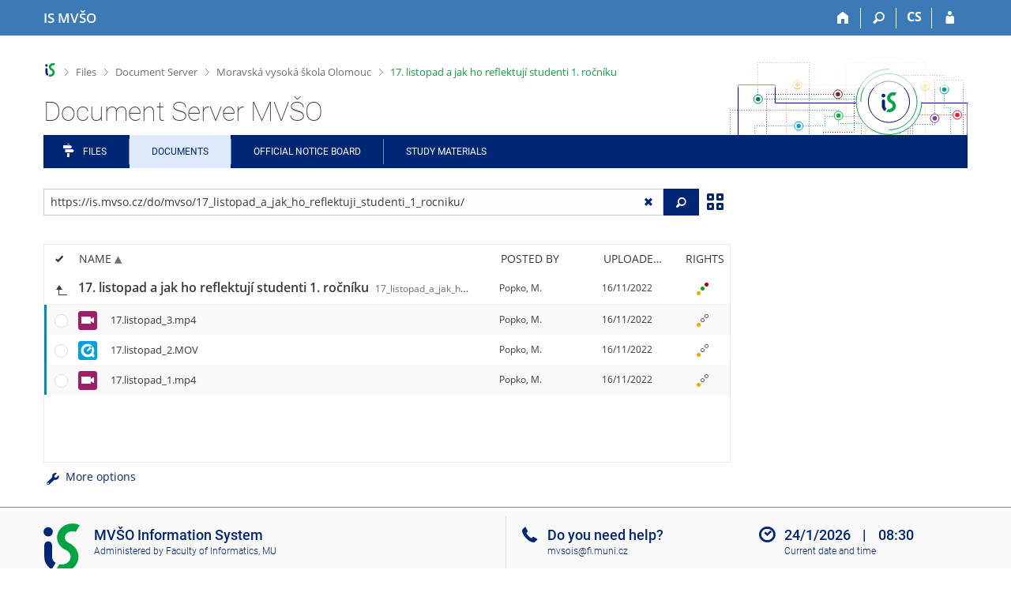

--- FILE ---
content_type: text/html; charset=utf-8
request_url: https://is.mvso.cz/do/mvso/17_listopad_a_jak_ho_reflektuji_studenti_1_rocniku/?lang=en;fakulta=7C10;obdobi=15;kod=YFU2B_UEK;predmet=4156
body_size: 20250
content:
<!DOCTYPE html>
<html class="no-js" lang="en">
<head>
<meta content="text/html; charset=utf-8" http-equiv="Content-Type">
<meta content="IE=edge" http-equiv="X-UA-Compatible">
<meta content="width=device-width, initial-scale=1" name="viewport">
<title>Document Server MVŠO</title>
<link href="/favicon.ico" rel="icon" sizes="32x32">
<link href="/favicon.svg" rel="icon" type="image/svg+xml">
<link href="/css/r6/foundation.min.css?_v=ab3b2b3" media="screen,print" rel="stylesheet" type="text/css">
<link href="/css/r/icons/foundation-icons.css?_v=d866a73" media="screen,print" rel="stylesheet" type="text/css">
<link href="/css/r6/prvky.css?_v=bf802ce" media="screen,print" rel="stylesheet" type="text/css">
<link href="/css/r6/r6.css?_v=5b36b59" media="screen,print" rel="stylesheet" type="text/css">
<link href="/css/r6/motiv/1.css?_v=9421c26" media="screen" rel="stylesheet" type="text/css">
<link href="/css/r6/r6-print.css?_v=d1a07b2" media="print" rel="stylesheet" type="text/css">
<link href="/css/r6/fmgr.css?_v=d0e4395" media="screen,print" rel="stylesheet" type="text/css">
<link href="/css/r6/fmgr-tip-container.css?_v=877281a" media="screen,print" rel="stylesheet" type="text/css">
<link href="/css/r6/fmgr-rozcestnik.css?_v=a4849a2" media="screen,print" rel="stylesheet" type="text/css">
<link href="/css/r6/fmgr-archiv-zp.css?_v=0d9a982" media="screen,print" rel="stylesheet" type="text/css">
<link href="/css/r6/foundation-datepicker.min.css?_v=8c819e4" media="screen,print" rel="stylesheet" type="text/css">
<link href="/css/r6/codemirror.css?_v=b962b38" media="screen,print" rel="stylesheet" type="text/css">
<link href="/css/r6/form/html_editor.css?_v=440011f" media="screen,print" rel="stylesheet" type="text/css">
<link href="/css/r6/form/html_editor_print.css?_v=6d7cde0" media="print" rel="stylesheet" type="text/css">
<link href="/css/r6/form/html_editor_externi.css?_v=5cbd1f6" media="screen,print" rel="stylesheet" type="text/css">
<script src="/js/r6/jquery.js?_v=3736f12"></script>
<script src="/js/error.js?_v=e23fead"></script>
<script src="/js/r6/foundation.js?_v=a06b727"></script>
<script src="/js/clipboard.min.js?_v=aacaa20"></script>
<script src="/js/Jemplate.js?_v=6a0161f"></script>
<script src="/js/JemplateFilters.js?_v=368b967"></script>
<script src="/js/fmgrTemplates.js?_v=9a1e51d"></script>
<script src="/js/fmgrDohledat.js?_v=d033cd1"></script>
<script src="/js/ffmgr.js?_v=c186177"></script>
<script src="/js/ffmgrModal.js?_v=4241d87"></script>
<script src="/js/fssw.js?_v=24f984c"></script>
<script src="/js/r6/foundation-datepicker.min.js?_v=39b0f45"></script>
<script src="/js/chosen.jquery.min.js?_v=3c564f9"></script>
<script src="/js/fmgrTemplates.ldb-en.js?_v=a8283f2"></script>
<script src="/js/fmgrDohledat.ldb-en.js?_v=fc5ce83"></script>
</head>
<body class="en noauth skola_7C motiv-1 motiv-svetly">
<a href="#sticky_panel" class="show-on-focus print-hide">Skip to top bar</a><a href="#hlavicka" class="show-on-focus print-hide">Skip to header</a><a href="#app_menu_items" class="show-on-focus print-hide">Skip to application menu</a><a href="#app_content" class="show-on-focus print-hide">Skip to content</a><a href="#paticka" class="show-on-focus print-hide">Skip to footer</a>
<div id="content" class="">
	<div id="zdurazneni-sticky" class="zdurazneni-sticky print-hide" role="alert" aria-atomic="true"></div>
	<div id="rows_wrapper">
		<div class="foundation-design-z">
			<nav id="sticky_panel" >
	<div class="row">
		<div class="column">
			<div class="ikony">
				<a href="/?lang=en" class="sticky_home" title="Moravian Business College Olomouc Information System" aria-label="Moravian Business College Olomouc Information System"><span class="sticky_home_text">IS MVŠO</span></a>
				<a href="/?fakulta=7C10;obdobi=15;kod=YFU2B_UEK;predmet=4156;lang=en" class="sticky-icon" title="Home" aria-label="Home"><i class="house isi-home" aria-hidden="true"></i></a><a href="#" class="sticky-icon prepinac-vyhl float-right" title="Search" aria-label="Search" data-toggle="is_search"><i class="isi-lupa" aria-hidden="true"></i></a><div id="is_search" class="dropdown-pane bottom search-dropdown" data-dropdown data-close-on-click="true">
	<form method="POST" action="/vyhledavani/" role="search"><INPUT TYPE=hidden NAME="lang" VALUE="en">
		<div class="input-group">
			<input class="input-group-field input_text" type="search" name="search" autocomplete="off" role="searchbox">
			<div id="is_search_x" class="is_input_x input-group-button"><i class="isi-x"></i></div>
			<div class="input-group-button">
				<input type="submit" class="button" value="Search">
			</div>
		</div>
	</form>
	<div id="is_search_results"></div>
</div><span><a href="./?lang=cs;fakulta=7C10;obdobi=15;kod=YFU2B_UEK;predmet=4156" class="sticky-item prepinac-jazyk jazyk-cs" aria-label="Přepnout do češtiny" title="Přepnout do češtiny" >CS</a></span><a href="/auth/do/mvso/17_listopad_a_jak_ho_reflektuji_studenti_1_rocniku/?lang=en;fakulta=7C10;obdobi=15;kod=YFU2B_UEK;predmet=4156" class="sticky-icon float-right" title="IS MVŠO Login" aria-label="IS MVŠO Login"><i class="isi-postava" aria-hidden="true"></i></a>
			</div>
		</div>
	</div>
</nav>
			
			<header class="row hlavicka" id="hlavicka">
	<div class="small-5 medium-3 columns znak skola7C">
		
	</div>
	<div id="is-prepinace" class="small-7 medium-9 columns">
		
		<div id="prepinace">
        <ul aria-hidden="true" class="is-switch dropdown menu" data-dropdown-menu data-click-open="true" data-closing-time="0" data-autoclose="false" data-disable-hover="true" data-close-on-click="true" data-force-follow="false" data-close-on-click-inside="false" data-alignment="right">
                
                
                
        </ul>
        <ul class="show-for-sr">
                
                
                
        </ul>
</div>
	</div>
</header>
<div class="row" aria-hidden="true">
	<div class="column">
		<a href="#" class="app_header_motiv_switch show-for-medium" title="Change theme" aria-label="Change theme" data-open="motiv_reveal"><i class="isi-nastaveni isi-inline" aria-hidden="true"></i></a>
		
	</div>
</div><div id="drobecky" class="row">
	<div class="column">
		<span class="wrap"><a href="/?lang=en" title="MVŠO Information System" accesskey="0" class="drobecek_logo"> </a><span class="sep"> <i class="isi-zobacek-vpravo"></i><span class="show-for-sr">&gt;</span> </span><a href="/soubory/?fakulta=7C10;obdobi=15;kod=YFU2B_UEK;predmet=4156;lang=en" data-x-operace="seznam_agend" accesskey="1">Files</a><span class="sep"> <i class="isi-zobacek-vpravo"></i><span class="show-for-sr">&gt;</span> </span><a href="/do/?fakulta=7C10;obdobi=15;kod=YFU2B_UEK;predmet=4156;lang=en" accesskey="2">Document Server</a><span class="sep"> <i class="isi-zobacek-vpravo"></i><span class="show-for-sr">&gt;</span> </span><a href="/do/mvso?lang=en" title="" accesskey="3">Moravská vysoká škola Olomouc</a><span class="sep last"> <i class="isi-zobacek-vpravo"></i><span class="show-for-sr">&gt;</span> </span><a href="/do/mvso/17_listopad_a_jak_ho_reflektuji_studenti_1_rocniku?lang=en" class="drobecek_app" accesskey="4" title="">17. listopad a jak ho reflektují studenti 1. ročníku</a></span>
	</div>
</div><div id="app_header_wrapper" class="row align-justify show-for-medium">
	<div class="medium-12 column">
		<h1 id="app_header"><div class="large-9 xlarge-9"><span id="app_name">Document Server MVŠO</span></div></h1>
	</div>
	<div class="shrink column">
		<div id="app_header_image"></div>
	</div>
</div>

<div class="row">
	<div class="column">
		<div id="app_menu" class="">
			<nav role="navigation" id="app_menu_items" aria-label="Application menu">
	<a href="/soubory/?fakulta=7C10;obdobi=15;kod=YFU2B_UEK;predmet=4156;lang=en" class="polozka app-menu-hidden isi-rozcestnik">Files</a><a href="/do/?fakulta=7C10;obdobi=15;kod=YFU2B_UEK;predmet=4156;lang=en" class="polozka app-menu-hidden active">Documents</a><a href="/do/mvso/Uredni_deska/?fakulta=7C10;obdobi=15;kod=YFU2B_UEK;predmet=4156;lang=en" class="polozka app-menu-hidden">Official notice board</a><a href="/el/?fakulta=7C10;obdobi=15;kod=YFU2B_UEK;predmet=4156;lang=en" class="polozka app-menu-hidden">Study Materials</a>
	<ul role="menu" aria-label="Další položky" class="dropdown menu" data-dropdown-menu id="app_menu_small" data-disable-hover="true" data-autoclose="false" data-click-open="true">
		<li>
			<a href="#">More</a>
			<ul class="menu">
				<li class='polozka_parent'><a href="/soubory/?fakulta=7C10;obdobi=15;kod=YFU2B_UEK;predmet=4156;lang=en" class="polozka app-menu-hidden isi-rozcestnik">Files</a></li><li class='polozka_parent'><a href="/do/?fakulta=7C10;obdobi=15;kod=YFU2B_UEK;predmet=4156;lang=en" class="polozka app-menu-hidden active">Documents</a></li><li class='polozka_parent'><a href="/do/mvso/Uredni_deska/?fakulta=7C10;obdobi=15;kod=YFU2B_UEK;predmet=4156;lang=en" class="polozka app-menu-hidden">Official notice board</a></li><li class='polozka_parent'><a href="/el/?fakulta=7C10;obdobi=15;kod=YFU2B_UEK;predmet=4156;lang=en" class="polozka app-menu-hidden">Study Materials</a></li>
			</ul>
		</li>
	</ul>
</nav>

		</div>
	</div>
</div><!--[if lt IE 9]><div id="prvek_536090" class="zdurazneni varovani ie_warning"><h3 class="zdurazneni-nadpis">Warning:</h3><h3>Your browser Internet Explorer is out of date.</h3><p>It has known security flaws and may not display all features of this and other websites.</p></div><![endif]-->
		</div>
		<div id="app_content_row" class="row"><main id="app_content" class="column" role="main"><script type="text/javascript">
window.drobeckyRef = [{"href":"/soubory/?fakulta=7C10;obdobi=15;kod=YFU2B_UEK;predmet=4156;lang=en","atributy":{"data-x-operace":"seznam_agend"},"html":"Files"},{"href":"/do/?fakulta=7C10;obdobi=15;kod=YFU2B_UEK;predmet=4156;lang=en","html":"Document Server"},{"href":"/do/mvso?lang=en","html":"Moravská vysoká škola Olomouc","atributy":{"title":null}},{"atributy":{"title":null},"html":"17. listopad a jak ho reflektují studenti 1. ročníku","href":"/do/mvso/17_listopad_a_jak_ho_reflektuji_studenti_1_rocniku?lang=en"}];
</script>
<div class="row fmgr_top_header">
	<div id="fmgr_nastroje" class="medium-8 large-9 columns">
	</div>

	<div id="ex_vyhledavani" class="ex_vyhledavani show-for-medium medium-4 large-3 columns">
	</div>
</div>
<div class="fmgr_main row">
	<div class="small-12 medium-8 large-9 columns">
		<div id="fmgr_strankovani_nahore" class="fmgr_strankovani"></div>
		<div id="fmgr_notifikace" role="alert" aria-atomic="true"></div>
		<div id="fmgr_seznam" class="fmgr_seznam" role="table" aria-label="List of files and folders">
		<div id="fmgr_kvota"></div>
			<div class="fmgr_header_container" role="rowgroup">
	<div class="hidescroll">
	<div class="fmgr_header_table">
		<div class="fmgr_header allow_sort" role="row">
			<div class="ch" role="columnheader"><i class="isi-check isi-inline" title="Select all"></i></div>
			<div class="typ" role="columnheader">&nbsp;</div>
			<div class="nazev sortable sortedup" role="columnheader" data-sort="nazev">Name</div>
			<div class="vlozil sortable " role="columnheader" data-sort="vlozil">Posted by</div>
			<div class="vlozeno sortable " role="columnheader" data-sort="vlozeno">Uploaded/Created</div>
			<div class="prava" role="columnheader">Rights</div>
		</div>
	</div>
	</div>
</div>
<div class="fmgr_body_container">
	<div class="showscroll">
		<div class="fmgr_body_table nadurovne" role="rowgroup">
			
			<div class="fmgr_deny naduroven" data-dir="1" role="row">
				<div class="typ" role="cell"></div>
				<div class="ch" role="cell"></div>
				<div class="nazev" role="cell"><a title="Up one level" href="/do/mvso/?lang=en"></a></div>
			</div>
		
			<div class="fmgr_row nahoru aktualni" role="row" aria-label="Item" data-url="/do/mvso/17_listopad_a_jak_ho_reflektuji_studenti_1_rocniku/" data-dir="1">
	<div class="ch fmgr_row_div" role="cell" aria-label="Up one level"><a title="Up one level" href="/do/mvso/?lang=en">&nbsp;</a></div>
	<div class="typ fmgr_row_div" role="cell" aria-label="Item content"><div title="This folder. /do/mvso/17_listopad_a_jak_ho_reflektuji_studenti_1_rocniku/, 3 files or folders" class="ikona ik_freload"></div></div>
	<div class="nazev fmgr_row_div pocet_ikon_" role="cell" aria-label="Name" title="17. listopad a jak ho reflektují studenti 1. ročníku"><span>17. listopad a jak ho reflektují studenti 1. ročníku <span class="nedurazne">17_listopad_a_jak_ho_reflektuji_studenti_1_rocniku</span><span class="nedurazne">/3</span></span> </div>
	<div class="vlozil fmgr_row_div" role="cell" aria-label="Posted by"><span title="Mgr. Mariia Popko">Popko, M.</span></div>
	<div class="vlozeno fmgr_row_div" title="Wed 16/11/2022 12:15" role="cell" aria-label="Uploaded/Created">16/11/2022</div>
	<div class="prava fmgr_row_div" role="cell" aria-label="Rights"><div href="#" class="prava_popup" data-prava-url="/do/mvso/17_listopad_a_jak_ho_reflektuji_studenti_1_rocniku/" aria-label="Rights set"><div class="is-rights"><div class="is-rights-r"></div><div class="is-rights-w"></div><div class="is-rights-a"></div></div></div>
</div>
</div>

		</div>
		<div class="fmgr_body_table hlavni" role="rowgroup">
			<div class="folder-sep slozky" role="row"><h5>Folders</h5></div>
			<div class="folder-sep slozky" role="row"></div>
			
			<div class="folder-sep soubory ma-potomky" role="row"><h5>Files</h5></div>
			<div class="folder-sep soubory" role="row"></div>
			<div class="fmgr_row unread" role="row" aria-label="Item" data-url="/do/mvso/17_listopad_a_jak_ho_reflektuji_studenti_1_rocniku/17.listopad_1.mp4" >
	<div class="ch fmgr_row_div" role="cell" aria-label="Select folder"></div>
	<div class="typ fmgr_row_div" role="cell" aria-label="Item content"><div title="video mp4 17.listopad_1.mp4, 784,8 MB" class="ikona ik_video"></div></div>
	<div class="nazev fmgr_row_div pocet_ikon_" role="cell" aria-label="Name" title="17.listopad_1.mp4"><a href="/do/mvso/17_listopad_a_jak_ho_reflektuji_studenti_1_rocniku/17.listopad_1.mp4?kod=YFU2B_UEK;predmet=4156;lang=en" target="_blank" data-html5="1" data-operace="play" data-vnitrni_odkaz="/do/mvso/17_listopad_a_jak_ho_reflektuji_studenti_1_rocniku/17.listopad_1.mp4" data-audio="0" data-player="https://is.mvso.cz/do/mvso/17_listopad_a_jak_ho_reflektuji_studenti_1_rocniku/17.listopad_1.mp4" data-prehravac="">17.listopad_1.mp4</a> </div>
	<div class="vlozil fmgr_row_div" role="cell" aria-label="Posted by"><span title="Mgr. Mariia Popko">Popko, M.</span></div>
	<div class="vlozeno fmgr_row_div" title="Wed 16/11/2022 12:30" role="cell" aria-label="Uploaded/Created">16/11/2022</div>
	<div class="prava fmgr_row_div" role="cell" aria-label="Rights"><div href="#" class="prava_popup" data-prava-url="/do/mvso/17_listopad_a_jak_ho_reflektuji_studenti_1_rocniku/17.listopad_1.mp4" aria-label="Rights set"><div class="is-rights"><div class="is-rights-r"></div><div class="is-rights-now"></div><div class="is-rights-noa"></div></div></div>
</div>
</div>
<div class="fmgr_row unread" role="row" aria-label="Item" data-url="/do/mvso/17_listopad_a_jak_ho_reflektuji_studenti_1_rocniku/17.listopad_2.MOV" >
	<div class="ch fmgr_row_div" role="cell" aria-label="Select folder"></div>
	<div class="typ fmgr_row_div" role="cell" aria-label="Item content"><div title="QuickTime movie 17.listopad_2.MOV, 188,1 MB" class="ikona ik_qtv"></div></div>
	<div class="nazev fmgr_row_div pocet_ikon_" role="cell" aria-label="Name" title="17.listopad_2.MOV"><a href="/do/mvso/17_listopad_a_jak_ho_reflektuji_studenti_1_rocniku/17.listopad_2.MOV?kod=YFU2B_UEK;predmet=4156;lang=en" target="_blank" data-player="https://is.mvso.cz/do/mvso/17_listopad_a_jak_ho_reflektuji_studenti_1_rocniku/17.listopad_2.MOV" data-prehravac="" data-audio="0" data-vnitrni_odkaz="/do/mvso/17_listopad_a_jak_ho_reflektuji_studenti_1_rocniku/17.listopad_2.MOV" data-html5="1" data-operace="play">17.listopad_2.MOV</a> </div>
	<div class="vlozil fmgr_row_div" role="cell" aria-label="Posted by"><span title="Mgr. Mariia Popko">Popko, M.</span></div>
	<div class="vlozeno fmgr_row_div" title="Wed 16/11/2022 12:30" role="cell" aria-label="Uploaded/Created">16/11/2022</div>
	<div class="prava fmgr_row_div" role="cell" aria-label="Rights"><div href="#" class="prava_popup" data-prava-url="/do/mvso/17_listopad_a_jak_ho_reflektuji_studenti_1_rocniku/17.listopad_2.MOV" aria-label="Rights set"><div class="is-rights"><div class="is-rights-r"></div><div class="is-rights-now"></div><div class="is-rights-noa"></div></div></div>
</div>
</div>
<div class="fmgr_row unread" role="row" aria-label="Item" data-url="/do/mvso/17_listopad_a_jak_ho_reflektuji_studenti_1_rocniku/17.listopad_3.mp4" >
	<div class="ch fmgr_row_div" role="cell" aria-label="Select folder"></div>
	<div class="typ fmgr_row_div" role="cell" aria-label="Item content"><div title="video mp4 17.listopad_3.mp4, 993 MB" class="ikona ik_video"></div></div>
	<div class="nazev fmgr_row_div pocet_ikon_" role="cell" aria-label="Name" title="17.listopad_3.mp4"><a href="/do/mvso/17_listopad_a_jak_ho_reflektuji_studenti_1_rocniku/17.listopad_3.mp4?kod=YFU2B_UEK;predmet=4156;lang=en" target="_blank" data-player="https://is.mvso.cz/do/mvso/17_listopad_a_jak_ho_reflektuji_studenti_1_rocniku/17.listopad_3.mp4" data-prehravac="" data-audio="0" data-vnitrni_odkaz="/do/mvso/17_listopad_a_jak_ho_reflektuji_studenti_1_rocniku/17.listopad_3.mp4" data-operace="play" data-html5="1">17.listopad_3.mp4</a> </div>
	<div class="vlozil fmgr_row_div" role="cell" aria-label="Posted by"><span title="Mgr. Mariia Popko">Popko, M.</span></div>
	<div class="vlozeno fmgr_row_div" title="Wed 16/11/2022 12:31" role="cell" aria-label="Uploaded/Created">16/11/2022</div>
	<div class="prava fmgr_row_div" role="cell" aria-label="Rights"><div href="#" class="prava_popup" data-prava-url="/do/mvso/17_listopad_a_jak_ho_reflektuji_studenti_1_rocniku/17.listopad_3.mp4" aria-label="Rights set"><div class="is-rights"><div class="is-rights-r"></div><div class="is-rights-now"></div><div class="is-rights-noa"></div></div></div>
</div>
</div>

		</div>
		<div id="fmgr_prazdna_slozka_info" class="fmgr_body_table prazdna_slozka_info" role="rowgroup"></div>
	</div>
</div>

		</div>
		<div id="fmgr_expert"></div>
		<div id="fmgr_strankovani_dole" class="fmgr_strankovani"></div>
		
	</div>

	<div class="show-for-medium medium-4 large-3 columns" data-sticky-container>
		<div id="fmgr_podrobnosti" class="fmgr_podrobnosti">
		</div>
	</div>
	<div id="fmgr_spodni_panel" class="fmgr_podrobnosti ex_vyhledavani hide-for-medium columns small-12 mt-1">
	</div>

	<div id="modalresneni" class="reveal-modal medium" data-reveal aria-hidden="true" role="dialog" data-options="close_on_background_click: false;">
	</div>
	<div role="region" id="prvek_4276021" class="reveal large" data-v-offset="50px" data-append-to=".foundation-design-z:first" data-reveal="">
	<div class="row">
		<div  class="column reveal-content">
			<div role="region" class="orbit" data-auto-play="false" data-orbit="">
	<ul class="orbit-container">
		<button type="button" class="orbit-previous" aria-label="Previous"><i class="isi-zobacek-vlevo-bold" aria-hidden="true"></i>
				</button><button type="button" class="orbit-next" aria-label="Next"><i class="isi-zobacek-vpravo-bold" aria-hidden="true"></i></button>
		<li pruvodce_slide="" class="orbit-slide pruvodce_slide is-active">
	<div class="row pruvodce_nadpis">
		<div class="small-12 colums"><h2 class="nadpis-sekce">Přidání souboru</h2></div>
	</div>
	<div class="row pruvodce_img_row align-middle">
		<div class="small-12 colums">
			<img class="pruvodce_img" src="/pics/design/r6/fmgr/pruvodce_slide_1.png" style="max-width: 260px;"></div>
	</div>
	<div class="row">
		<div class="small-12 colums">
			<div class="pruvodce_caption">Soubor nebo složku lze nahrát pomocí tlačítka <b>Přidat</b>.</div>
		</div>
	</div>
		</li><li pruvodce_slide="" class="orbit-slide pruvodce_slide">
	<div class="row pruvodce_nadpis">
		<div class="small-12 colums"><h2 class="nadpis-sekce">Další operace se soubory</h2></div>
	</div>
	<div class="row pruvodce_img_row align-middle align-middle">
		<div class="small-12 colums">
			<img class="pruvodce_img" style="max-width: 95%;" src="/pics/design/r6/fmgr/pruvodce_slide_2.png"></div>
	</div>
	<div class="row">
		<div class="small-12 colums">
			<div class="pruvodce_caption">Podrobnosti lze zjistit označením příslušného <b>řádku</b>.</div>
		</div>
	</div>
		</li><li class="orbit-slide pruvodce_slide" pruvodce_slide="">
	<div class="row pruvodce_nadpis">
		<div class="small-12 colums"><h2 class="nadpis-sekce">Pohled pro experty</h2></div>
	</div>
	<div class="row pruvodce_img_row align-middle">
		<div class="small-12 colums">
			<img class="pruvodce_img" style="max-width: 90%;" src="/pics/design/r6/fmgr/pruvodce_slide_3.png"></div>
	</div>
	<div class="row">
		<div class="small-12 colums">
			<div class="pruvodce_caption">Pro častou práci je možné zvolit režim <b>Více možností</b>.</div>
		</div>
	</div>
		</li><li class="orbit-slide pruvodce_slide" pruvodce_slide="">
	<div class="row pruvodce_nadpis">
		<div class="small-12 colums"><h2 class="nadpis-sekce">Vyhledávání souborů</h2></div>
	</div>
	<div class="row pruvodce_img_row align-middle">
		<div class="small-12 colums">
			<img class="pruvodce_img" style="max-width: 60%;" src="/pics/design/r6/fmgr/pruvodce_slide_4.png"></div>
	</div>
	<div class="row">
		<div class="small-12 colums">
			<div class="pruvodce_caption">Vyhledávaný výraz můžete zadat přímo do <b>adresního řádku</b>.</div>
		</div>
	</div>
		</li><li pruvodce_slide="" class="orbit-slide pruvodce_slide">
	<div class="row pruvodce_nadpis">
		<div class="small-12 colums"><h2 class="nadpis-sekce">Rychlý přístup k souborům</h2></div>
	</div>
	<div class="row pruvodce_img_row align-middle">
		<div class="small-12 colums">
			<img class="pruvodce_img" style="max-width: 73%;" src="/pics/design/r6/fmgr/pruvodce_slide_5.png"></div>
	</div>
	<div class="row">
		<div class="small-12 colums">
			<div class="pruvodce_caption">Pomocí funkce <b>Nedávné</b> je možné se rychle vrátit k právě prohlíženým souborům. Oblíbené soubory je také možné označit <b>Hvězdičkou</b>.</div>
		</div>
	</div>
		</li>
	</ul>
	<nav class="orbit-bullets"><button type="button" data-slide="0" class="is-active"></button><button type="button" data-slide="1" class=""></button><button type="button" data-slide="2" class=""></button><button type="button" data-slide="3" class=""></button><button type="button" data-slide="4" class=""></button></nav>
</div>

		</div>
	</div>
	<div class="modal-btns"><button class="close-button" type="button" aria-label="Close" data-close><span aria-hidden="true">&times;</span></button></div>
</div>

</div>

<script type="text/javascript">
window.fmgrUzly = {"/do/mvso/17_listopad_a_jak_ho_reflektuji_studenti_1_rocniku/17.listopad_3.mp4":{"timestamp":"20221116123113","r":1,"prava_t":{"W:":{"upresneni_odkaz":null,"upresneni":null,"preklad":"anyone on the Internet","r":{"prideleno":1}}},"vlozil_plne_jmeno":"Mgr. Mariia Popko","prava":{"r":{"r:W:":{"upresneni_odkaz":null,"upresneni":null,"preklad":"anyone on the Internet"}}},"vnitrni_odkaz":"/do/mvso/17_listopad_a_jak_ho_reflektuji_studenti_1_rocniku/17.listopad_3.mp4","vlozeno_cas":"Wed 16/11/2022 12:31","ikona":"<div title=\"video mp4 17.listopad_3.mp4, 993 MB\" class=\"ikona ik_video\"></div>","adresa":{"v_isu":"https://is.mvso.cz/auth/do/mvso/17_listopad_a_jak_ho_reflektuji_studenti_1_rocniku/17.listopad_3.mp4","do_fmgr":"https://is.mvso.cz/auth/do/mvso/17_listopad_a_jak_ho_reflektuji_studenti_1_rocniku/17.listopad_3.mp4?info","ze_sveta":"https://is.mvso.cz/do/mvso/17_listopad_a_jak_ho_reflektuji_studenti_1_rocniku/17.listopad_3.mp4","do_fmgr_ze_sveta":"https://is.mvso.cz/do/mvso/17_listopad_a_jak_ho_reflektuji_studenti_1_rocniku/17.listopad_3.mp4?info"},"aplikace":"b","objekt_vaha_pro_razeni":"0","nazev_sort":"17.listopad_3.mp4","ma_verze":"1","vlozeno":"16/11/2022","vlozil_jmeno":"Popko, M.","objekty":[{"vlozil_jmeno":"Popko, M.","mime_type":"video/mp4","vlozeno":"16/11/2022","mime_type_nazev":"video mp4","operace":[{"akce":"Play video","isi_class":"isi-video","href":"/do/mvso/17_listopad_a_jak_ho_reflektuji_studenti_1_rocniku/17.listopad_3.mp4?kod=YFU2B_UEK;predmet=4156;lang=en","popis":"video mp4 17.listopad_3.mp4, 993 MB","ik_class":"isi-video","attr":{"data-player":"https://is.mvso.cz/do/mvso/17_listopad_a_jak_ho_reflektuji_studenti_1_rocniku/17.listopad_3.mp4","data-prehravac":"","data-audio":"0","data-vnitrni_odkaz":"/do/mvso/17_listopad_a_jak_ho_reflektuji_studenti_1_rocniku/17.listopad_3.mp4","data-operace":"play","data-html5":"1"},"do_menu":1,"tar_blank":1},{"do_menu":1,"ik_class":"isi-video","popis":"video mp4 17.listopad_3.mp4","tar_blank":1,"href":"/player?kod=YFU2B_UEK;predmet=4156;lang=en;furl=%2Fdo%2Fmvso%2F17_listopad_a_jak_ho_reflektuji_studenti_1_rocniku%2F17.listopad_3.mp4","isi_class":"isi-video","akce":"Open the video in the player."},{"href":"/do/mvso/17_listopad_a_jak_ho_reflektuji_studenti_1_rocniku/17.listopad_3.mp4?kod=YFU2B_UEK;predmet=4156;lang=en;stahnout=1;dk=ixeF04V1","isi_class":"isi-soubor-stahnout","akce":"Download file.","ik_class":"isi-soubor-stahnout","tar_blank":1,"popis":"File 17.listopad_3.mp4, 993 MB, video mp4"}],"adresa":{"ze_sveta":"https://is.mvso.cz/do/mvso/17_listopad_a_jak_ho_reflektuji_studenti_1_rocniku/17.listopad_3.mp4","v_isu":"https://is.mvso.cz/auth/do/mvso/17_listopad_a_jak_ho_reflektuji_studenti_1_rocniku/17.listopad_3.mp4"},"vlozeno_cas":"Wed 16/11/2022 12:31","jmeno":"17.listopad_3.mp4","vnitrni_odkaz":"/do/mvso/17_listopad_a_jak_ho_reflektuji_studenti_1_rocniku/17.listopad_3.mp4","mime_type_id":"75","timestamp":"20221116123113","velikost":"1041328009","ikona_class":"ik_video","poradi":"0","vlozil_plne_jmeno":"Mgr. Mariia Popko","objekt_id":"534496","md5":"1ed9174e2950ee5031698383262c2439"}],"nahlasit_zavadny_obsah":"/nzo/xsa:U2FsdGVkX18pmJY-UJ1DYwFEyjgP64muwDS-jL_I8x8lb_7GFBAYQs8GrV9zZj2w5bTrwpXb5WEn9FO62Ro2dI5w4ZaGOWsRAhd8AG6-71E?fakulta=7C10;obdobi=15;kod=YFU2B_UEK;predmet=4156;lang=en","vlozil_prijmeni":"Popko, Mariia"},"/do/mvso/17_listopad_a_jak_ho_reflektuji_studenti_1_rocniku/":{"r":1,"prava_t":{"W:":{"upresneni_odkaz":null,"upresneni":null,"r":{"prideleno":1},"preklad":"anyone on the Internet"},"i:8501":{"a":{"prideleno":1},"upresneni_odkaz":null,"upresneni":"Mgr. Michaela Zapletalová","w":{"prideleno":1},"preklad":"concrete person"}},"prava":{"a":{"a:i:8501":{"preklad":"concrete person","upresneni":"Mgr. Michaela Zapletalová","upresneni_odkaz":null}},"w":{"w:i:8501":{"preklad":"concrete person","upresneni_odkaz":null,"upresneni":"Mgr. Michaela Zapletalová"}},"r":{"r:W:":{"upresneni":null,"upresneni_odkaz":null,"preklad":"anyone on the Internet"}}},"vlozil_plne_jmeno":"Mgr. Mariia Popko","rodic_url":"/do/mvso/","timestamp":"20221116121543","aktualni":1,"zkratka":"17_listopad_a_jak_ho_reflektuji_studenti_1_rocniku","ikona":"<div title=\"This folder. /do/mvso/17_listopad_a_jak_ho_reflektuji_studenti_1_rocniku/, 3 files or folders\" class=\"ikona ik_freload\"></div>","vnitrni_odkaz":"/do/mvso/17_listopad_a_jak_ho_reflektuji_studenti_1_rocniku/","vlozeno_cas":"Wed 16/11/2022 12:15","slozka":{"operace":[{"popis":"This folder. /do/mvso/17_listopad_a_jak_ho_reflektuji_studenti_1_rocniku/, 3 files or folders","rel":"dir","ik_class":"ik_open_folder","akce":"Refresh.","ikona":"folder_reload","href":"/do/mvso/17_listopad_a_jak_ho_reflektuji_studenti_1_rocniku/?fakulta=7C10;obdobi=15;kod=YFU2B_UEK;predmet=4156;lang=en"}],"pocet_primych_potomku":"3"},"je_topuzel_1":1,"nazev_sort":"17. listopad a jak ho reflektují studenti 1. ročníku","adresa":{"do_fmgr_ze_sveta":"https://is.mvso.cz/do/mvso/17_listopad_a_jak_ho_reflektuji_studenti_1_rocniku/?info","ze_sveta":"https://is.mvso.cz/do/mvso/17_listopad_a_jak_ho_reflektuji_studenti_1_rocniku/","v_isu":"https://is.mvso.cz/auth/do/mvso/17_listopad_a_jak_ho_reflektuji_studenti_1_rocniku/","do_fmgr":"https://is.mvso.cz/auth/do/mvso/17_listopad_a_jak_ho_reflektuji_studenti_1_rocniku/?info"},"aplikace":"b","nazev":"17. listopad a jak ho reflektují studenti 1. ročníku","vlozil_prijmeni":"Popko, Mariia","vlozeno":"16/11/2022","vlozil_jmeno":"Popko, M."},"/do/mvso/17_listopad_a_jak_ho_reflektuji_studenti_1_rocniku/17.listopad_2.MOV":{"adresa":{"ze_sveta":"https://is.mvso.cz/do/mvso/17_listopad_a_jak_ho_reflektuji_studenti_1_rocniku/17.listopad_2.MOV","do_fmgr":"https://is.mvso.cz/auth/do/mvso/17_listopad_a_jak_ho_reflektuji_studenti_1_rocniku/17.listopad_2.MOV?info","v_isu":"https://is.mvso.cz/auth/do/mvso/17_listopad_a_jak_ho_reflektuji_studenti_1_rocniku/17.listopad_2.MOV","do_fmgr_ze_sveta":"https://is.mvso.cz/do/mvso/17_listopad_a_jak_ho_reflektuji_studenti_1_rocniku/17.listopad_2.MOV?info"},"aplikace":"b","nazev_sort":"17.listopad_2.MOV","objekt_vaha_pro_razeni":"0","ma_verze":"1","vlozeno":"16/11/2022","vlozil_jmeno":"Popko, M.","objekty":[{"vlozil_jmeno":"Popko, M.","vlozeno":"16/11/2022","mime_type":"video/quicktime","mime_type_nazev":"QuickTime movie","operace":[{"akce":"Play video","isi_class":"isi-video","href":"/do/mvso/17_listopad_a_jak_ho_reflektuji_studenti_1_rocniku/17.listopad_2.MOV?kod=YFU2B_UEK;predmet=4156;lang=en","popis":"QuickTime movie 17.listopad_2.MOV, 188,1 MB","ik_class":"isi-video","attr":{"data-player":"https://is.mvso.cz/do/mvso/17_listopad_a_jak_ho_reflektuji_studenti_1_rocniku/17.listopad_2.MOV","data-prehravac":"","data-audio":"0","data-vnitrni_odkaz":"/do/mvso/17_listopad_a_jak_ho_reflektuji_studenti_1_rocniku/17.listopad_2.MOV","data-html5":"1","data-operace":"play"},"do_menu":1,"tar_blank":1},{"do_menu":1,"ik_class":"isi-video","tar_blank":1,"popis":"QuickTime movie 17.listopad_2.MOV","href":"/player?kod=YFU2B_UEK;predmet=4156;lang=en;furl=%2Fdo%2Fmvso%2F17_listopad_a_jak_ho_reflektuji_studenti_1_rocniku%2F17.listopad_2.MOV","isi_class":"isi-video","akce":"Open the video in the player."},{"href":"/do/mvso/17_listopad_a_jak_ho_reflektuji_studenti_1_rocniku/17.listopad_2.MOV?kod=YFU2B_UEK;predmet=4156;lang=en;stahnout=1;dk=EWPNumRg","akce":"Download file.","isi_class":"isi-soubor-stahnout","ik_class":"isi-soubor-stahnout","tar_blank":1,"popis":"File 17.listopad_2.MOV, 188,1 MB, QuickTime movie"}],"adresa":{"ze_sveta":"https://is.mvso.cz/do/mvso/17_listopad_a_jak_ho_reflektuji_studenti_1_rocniku/17.listopad_2.MOV","v_isu":"https://is.mvso.cz/auth/do/mvso/17_listopad_a_jak_ho_reflektuji_studenti_1_rocniku/17.listopad_2.MOV"},"jmeno":"17.listopad_2.MOV","vlozeno_cas":"Wed 16/11/2022 12:30","vnitrni_odkaz":"/do/mvso/17_listopad_a_jak_ho_reflektuji_studenti_1_rocniku/17.listopad_2.MOV","mime_type_id":"71","timestamp":"20221116123054","ikona_class":"ik_qtv","poradi":"0","velikost":"197328189","objekt_id":"537693","md5":"afe0d10f26f990f80acb50bf0f3d76b6","vlozil_plne_jmeno":"Mgr. Mariia Popko"}],"vlozil_prijmeni":"Popko, Mariia","nahlasit_zavadny_obsah":"/nzo/xsa:U2FsdGVkX18Ywkky4lIQdO1tO6q2-rFptE11uNNxTJtJCNkF6KXs3bLD4fwqbKogCrCnqTIF-ELeNsefR3cWFtGsfryBhzmzAHou7TzNDbA?fakulta=7C10;obdobi=15;kod=YFU2B_UEK;predmet=4156;lang=en","timestamp":"20221116123054","r":1,"vlozil_plne_jmeno":"Mgr. Mariia Popko","prava":{"r":{"r:W:":{"upresneni":null,"upresneni_odkaz":null,"preklad":"anyone on the Internet"}}},"prava_t":{"W:":{"preklad":"anyone on the Internet","r":{"prideleno":1},"upresneni":null,"upresneni_odkaz":null}},"vnitrni_odkaz":"/do/mvso/17_listopad_a_jak_ho_reflektuji_studenti_1_rocniku/17.listopad_2.MOV","vlozeno_cas":"Wed 16/11/2022 12:30","ikona":"<div title=\"QuickTime movie 17.listopad_2.MOV, 188,1 MB\" class=\"ikona ik_qtv\"></div>"},"/do/mvso/17_listopad_a_jak_ho_reflektuji_studenti_1_rocniku/17.listopad_1.mp4":{"aplikace":"b","adresa":{"do_fmgr_ze_sveta":"https://is.mvso.cz/do/mvso/17_listopad_a_jak_ho_reflektuji_studenti_1_rocniku/17.listopad_1.mp4?info","ze_sveta":"https://is.mvso.cz/do/mvso/17_listopad_a_jak_ho_reflektuji_studenti_1_rocniku/17.listopad_1.mp4","do_fmgr":"https://is.mvso.cz/auth/do/mvso/17_listopad_a_jak_ho_reflektuji_studenti_1_rocniku/17.listopad_1.mp4?info","v_isu":"https://is.mvso.cz/auth/do/mvso/17_listopad_a_jak_ho_reflektuji_studenti_1_rocniku/17.listopad_1.mp4"},"objekt_vaha_pro_razeni":"0","nazev_sort":"17.listopad_1.mp4","objekty":[{"vlozil_plne_jmeno":"Mgr. Mariia Popko","md5":"17f695d7fe82101a8d44a4705cc95ed9","objekt_id":"538761","ikona_class":"ik_video","poradi":"0","velikost":"822932728","timestamp":"20221116123051","mime_type_id":"75","vnitrni_odkaz":"/do/mvso/17_listopad_a_jak_ho_reflektuji_studenti_1_rocniku/17.listopad_1.mp4","vlozeno_cas":"Wed 16/11/2022 12:30","jmeno":"17.listopad_1.mp4","adresa":{"v_isu":"https://is.mvso.cz/auth/do/mvso/17_listopad_a_jak_ho_reflektuji_studenti_1_rocniku/17.listopad_1.mp4","ze_sveta":"https://is.mvso.cz/do/mvso/17_listopad_a_jak_ho_reflektuji_studenti_1_rocniku/17.listopad_1.mp4"},"operace":[{"tar_blank":1,"href":"/do/mvso/17_listopad_a_jak_ho_reflektuji_studenti_1_rocniku/17.listopad_1.mp4?kod=YFU2B_UEK;predmet=4156;lang=en","isi_class":"isi-video","akce":"Play video","ik_class":"isi-video","do_menu":1,"attr":{"data-html5":"1","data-operace":"play","data-vnitrni_odkaz":"/do/mvso/17_listopad_a_jak_ho_reflektuji_studenti_1_rocniku/17.listopad_1.mp4","data-audio":"0","data-player":"https://is.mvso.cz/do/mvso/17_listopad_a_jak_ho_reflektuji_studenti_1_rocniku/17.listopad_1.mp4","data-prehravac":""},"popis":"video mp4 17.listopad_1.mp4, 784,8 MB"},{"popis":"video mp4 17.listopad_1.mp4","tar_blank":1,"ik_class":"isi-video","do_menu":1,"isi_class":"isi-video","akce":"Open the video in the player.","href":"/player?kod=YFU2B_UEK;predmet=4156;lang=en;furl=%2Fdo%2Fmvso%2F17_listopad_a_jak_ho_reflektuji_studenti_1_rocniku%2F17.listopad_1.mp4"},{"tar_blank":1,"popis":"File 17.listopad_1.mp4, 784,8 MB, video mp4","ik_class":"isi-soubor-stahnout","isi_class":"isi-soubor-stahnout","akce":"Download file.","href":"/do/mvso/17_listopad_a_jak_ho_reflektuji_studenti_1_rocniku/17.listopad_1.mp4?kod=YFU2B_UEK;predmet=4156;lang=en;stahnout=1;dk=YpxhffNJ"}],"mime_type_nazev":"video mp4","mime_type":"video/mp4","vlozeno":"16/11/2022","vlozil_jmeno":"Popko, M."}],"vlozil_jmeno":"Popko, M.","vlozeno":"16/11/2022","ma_verze":"1","nahlasit_zavadny_obsah":"/nzo/xsa:U2FsdGVkX1_ivel37sS41NX1lJ-HI5RSOemsdOLRhC6epqkcWa0fyE-06Q2sNkDIOdJupvLjyyyYxWjPtVWrYriyQ4qa146Ul91K6UyeRu4?fakulta=7C10;obdobi=15;kod=YFU2B_UEK;predmet=4156;lang=en","vlozil_prijmeni":"Popko, Mariia","timestamp":"20221116123051","prava_t":{"W:":{"preklad":"anyone on the Internet","r":{"prideleno":1},"upresneni_odkaz":null,"upresneni":null}},"vlozil_plne_jmeno":"Mgr. Mariia Popko","prava":{"r":{"r:W:":{"preklad":"anyone on the Internet","upresneni":null,"upresneni_odkaz":null}}},"r":1,"vlozeno_cas":"Wed 16/11/2022 12:30","vnitrni_odkaz":"/do/mvso/17_listopad_a_jak_ho_reflektuji_studenti_1_rocniku/17.listopad_1.mp4","ikona":"<div title=\"video mp4 17.listopad_1.mp4, 784,8 MB\" class=\"ikona ik_video\"></div>"}};
window.fmgrDoplneni = {};
window.fmgrKvota = {};
window.fmgrMime = [{"id":"320","nazev":null,"mime":"application/atom+xml"},{"id":"333","nazev":null,"mime":"application/dbf"},{"id":"256","nazev":null,"mime":"application/dicom"},{"mime":"application/docbook+xml","id":"196","nazev":null},{"id":"300","nazev":null,"mime":"application/epub+zip"},{"mime":"application/font-sfnt","nazev":null,"id":"409"},{"mime":"application/font-woff","nazev":null,"id":"375"},{"mime":"application/javascript","id":"385","nazev":null},{"mime":"application/json","nazev":null,"id":"421"},{"mime":"application/ld+json","nazev":null,"id":"477"},{"nazev":null,"id":"231","mime":"application/mac-binhex40"},{"mime":"application/mathematica","id":"204","nazev":null},{"mime":"application/mbox","nazev":null,"id":"216"},{"id":"20","nazev":"Word","mime":"application/msword"},{"nazev":null,"id":"348","mime":"application/mxf"},{"mime":"application/octet-stream","id":"90","nazev":null},{"mime":"application/ogg","id":"135","nazev":null},{"id":"417","nazev":null,"mime":"application/owl+xml"},{"mime":"application/pdf","nazev":"PDF","id":"30"},{"mime":"application/pgp-encrypted","id":"227","nazev":null},{"mime":"application/pgp-keys","nazev":null,"id":"221"},{"nazev":null,"id":"263","mime":"application/pgp-signature"},{"nazev":null,"id":"384","mime":"application/pkcs10+pem"},{"id":"360","nazev":null,"mime":"application/pkcs7-signature"},{"id":"387","nazev":null,"mime":"application/pkcs8+pem"},{"nazev":null,"id":"142","mime":"application/pkix-cert+pem"},{"mime":"application/postscript","id":"31","nazev":"PostScript"},{"mime":"application/rss+xml","id":"123","nazev":null},{"mime":"application/rtf","nazev":"Rich Text Format","id":"23"},{"id":"206","nazev":null,"mime":"application/smil"},{"nazev":null,"id":"401","mime":"application/smil+xml"},{"nazev":null,"id":"185","mime":"application/stuffit"},{"nazev":"Časové razítko pro datové schránkÿ́","id":"473","mime":"application/timestamp-reply"},{"id":"343","nazev":"Adobe Flash Professional CS5","mime":"application/vnd.adobe.xfl"},{"mime":"application/vnd.android.package-archive","nazev":null,"id":"379"},{"id":"466","nazev":null,"mime":"application/vnd.appimage"},{"mime":"application/vnd.apple.keynote","nazev":null,"id":"488"},{"mime":"application/vnd.apple.mpegurl","id":"398","nazev":null},{"id":"425","nazev":null,"mime":"application/vnd.citationstyles.style+xml"},{"mime":"application/vnd.corel-draw","id":"25","nazev":"Corel Draw .cdr"},{"mime":"application/vnd.debian.binary-package","id":"443","nazev":null},{"id":"452","nazev":null,"mime":"application/vnd.etsi.asic-e+zip"},{"mime":"application/vnd.framemaker","nazev":null,"id":"416"},{"mime":"application/vnd.iccprofile","nazev":null,"id":"145"},{"nazev":null,"id":"162","mime":"application/vnd.lotus-1-2-3"},{"mime":"application/vnd.ms-access","id":"193","nazev":null},{"id":"115","nazev":null,"mime":"application/vnd.ms-cab-compressed"},{"mime":"application/vnd.ms-excel","id":"21","nazev":"Excel"},{"mime":"application/vnd.ms-excel.addin.macroEnabled.12","nazev":"xlam","id":"254"},{"nazev":"xlsb","id":"255","mime":"application/vnd.ms-excel.sheet.binary.macroEnabled.12"},{"id":"355","nazev":"xlsm","mime":"application/vnd.ms-excel.sheet.macroEnabled.12"},{"nazev":null,"id":"395","mime":"application/vnd.ms-fontobject"},{"nazev":"Microsoft Outlook e-mail","id":"140","mime":"application/vnd.ms-outlook"},{"mime":"application/vnd.ms-powerpoint","id":"22","nazev":"PowerPoint"},{"nazev":null,"id":"408","mime":"application/vnd.ms-tnef"},{"id":"441","nazev":null,"mime":"application/vnd.ms-word.document.macroEnabled.12"},{"mime":"application/vnd.ms-wpl","nazev":null,"id":"305"},{"mime":"application/vnd.oasis.opendocument.formula","id":"297","nazev":"Open Document Formula"},{"id":"296","nazev":"Open Document Graphics","mime":"application/vnd.oasis.opendocument.graphics"},{"mime":"application/vnd.oasis.opendocument.chart","nazev":"Open Document Chart","id":"356"},{"nazev":"Open Document Presentation","id":"245","mime":"application/vnd.oasis.opendocument.presentation"},{"id":"225","nazev":"Open Document Spreadsheet","mime":"application/vnd.oasis.opendocument.spreadsheet"},{"id":"26","nazev":"Open Document Text","mime":"application/vnd.oasis.opendocument.text"},{"mime":"application/vnd.oasis.opendocument.text-template","nazev":"Open Document Text Template","id":"367"},{"mime":"application/vnd.openxmlformats-officedocument.presentationml.presentation","nazev":"pptx","id":"250"},{"mime":"application/vnd.openxmlformats-officedocument.presentationml.slide","id":"251","nazev":"sldx"},{"mime":"application/vnd.openxmlformats-officedocument.presentationml.slideshow","nazev":"ppsx","id":"249"},{"id":"248","nazev":"potx","mime":"application/vnd.openxmlformats-officedocument.presentationml.template"},{"mime":"application/vnd.openxmlformats-officedocument.spreadsheetml.sheet","id":"246","nazev":"xlsx"},{"mime":"application/vnd.openxmlformats-officedocument.spreadsheetml.template","nazev":"xltx","id":"247"},{"nazev":"docx","id":"252","mime":"application/vnd.openxmlformats-officedocument.wordprocessingml.document"},{"mime":"application/vnd.openxmlformats-officedocument.wordprocessingml.template","id":"253","nazev":"dotx"},{"id":"92","nazev":"RealMedia File","mime":"application/vnd.rn-realmedia"},{"id":"341","nazev":null,"mime":"application/vnd.software602.filler.form+xml"},{"nazev":null,"id":"337","mime":"application/vnd.software602.filler.form-xml-zip"},{"nazev":null,"id":"453","mime":"application/vnd.sqlite3"},{"mime":"application/vnd.squashfs","nazev":null,"id":"442"},{"mime":"application/vnd.stardivision.writer","nazev":null,"id":"363"},{"mime":"application/vnd.sun.xml.calc","id":"279","nazev":"sxc"},{"mime":"application/vnd.sun.xml.draw","id":"283","nazev":"sxd"},{"nazev":"sxi","id":"280","mime":"application/vnd.sun.xml.impress"},{"id":"278","nazev":"sxw","mime":"application/vnd.sun.xml.writer"},{"mime":"application/vnd.sun.xml.writer.global","nazev":"sxg","id":"282"},{"id":"327","nazev":null,"mime":"application/vnd.tcpdump.pcap"},{"id":"243","nazev":null,"mime":"application/vnd.visio"},{"id":"170","nazev":null,"mime":"application/vnd.wordperfect"},{"nazev":null,"id":"445","mime":"application/winhlp"},{"mime":"application/wordperfect","id":"132","nazev":null},{"nazev":null,"id":"172","mime":"application/x-abiword"},{"mime":"application/x-ace","nazev":null,"id":"219"},{"mime":"application/x-alz","nazev":null,"id":"309"},{"nazev":null,"id":"292","mime":"application/x-aportisdoc"},{"mime":"application/x-apple-systemprofiler+xml","id":"484","nazev":null},{"nazev":null,"id":"152","mime":"application/x-archive"},{"nazev":"archív ARJ","id":"46","mime":"application/x-arj"},{"id":"465","nazev":null,"mime":"application/x-atari-lynx-rom"},{"mime":"application/x-awk","id":"288","nazev":null},{"mime":"application/x-bittorrent","id":"137","nazev":null},{"id":"257","nazev":null,"mime":"application/x-blender"},{"id":"44","nazev":"archív BZIP","mime":"application/x-bzip"},{"mime":"application/x-cisco-vpn-settings","nazev":null,"id":"223"},{"mime":"application/x-compress","id":"222","nazev":null},{"id":"485","nazev":null,"mime":"application/x-compressed-iso"},{"mime":"application/x-core","id":"242","nazev":null},{"nazev":null,"id":"472","mime":"application/x-cpio"},{"nazev":null,"id":"346","mime":"application/x-csh"},{"mime":"application/x-deb","id":"202","nazev":null},{"mime":"application/x-designer","id":"316","nazev":null},{"nazev":null,"id":"163","mime":"application/x-desktop"},{"mime":"application/x-dia-diagram","id":"269","nazev":null},{"nazev":null,"id":"347","mime":"application/x-dia-shape"},{"id":"32","nazev":"DVI","mime":"application/x-dvi"},{"nazev":null,"id":"91","mime":"application/x-executable"},{"mime":"application/x-fictionbook+xml","id":"357","nazev":null},{"mime":"application/x-flash-video","nazev":null,"id":"200"},{"id":"302","nazev":null,"mime":"application/x-fluid"},{"mime":"application/x-font-bdf","id":"479","nazev":null},{"id":"237","nazev":null,"mime":"application/x-font-otf"},{"mime":"application/x-font-sunos-news","nazev":null,"id":"266"},{"nazev":null,"id":"136","mime":"application/x-font-tex"},{"mime":"application/x-font-tex-tfm","nazev":null,"id":"151"},{"mime":"application/x-font-ttf","nazev":null,"id":"148"},{"id":"176","nazev":null,"mime":"application/x-font-type1"},{"nazev":null,"id":"220","mime":"application/x-font-vfont"},{"nazev":null,"id":"273","mime":"application/x-frame"},{"mime":"application/x-gdbm","nazev":null,"id":"265"},{"id":"362","nazev":null,"mime":"application/x-gedcom"},{"mime":"application/x-genesis-rom","nazev":null,"id":"344"},{"mime":"application/x-gettext-translation","nazev":null,"id":"376"},{"nazev":null,"id":"414","mime":"application/x-gimp"},{"mime":"application/x-glade","id":"406","nazev":null},{"mime":"application/x-gmc-link","nazev":null,"id":"150"},{"nazev":null,"id":"383","mime":"application/x-gtk-builder"},{"id":"41","nazev":"archív GZIP","mime":"application/x-gzip"},{"mime":"application/x-hdf","id":"315","nazev":null},{"id":"391","nazev":null,"mime":"application/xhtml+xml"},{"mime":"application/x-hwp","nazev":null,"id":"353"},{"mime":"application/x-chess-pgn","nazev":null,"id":"230"},{"id":"349","nazev":null,"mime":"application/x-iff"},{"nazev":null,"id":"350","mime":"application/x-ipod-firmware"},{"nazev":null,"id":"486","mime":"application/x-ips-patch"},{"nazev":null,"id":"403","mime":"application/x-ipynb+json"},{"id":"107","nazev":"odpovědi k odpovědníku","mime":"application/x-ismu-el-questansw2"},{"mime":"application/x-iwork-keynote-sffkey","id":"427","nazev":null},{"nazev":null,"id":"475","mime":"application/x-iwork-pages-sffpages"},{"id":"112","nazev":"Java","mime":"application/x-java"},{"nazev":null,"id":"267","mime":"application/x-java-archive"},{"nazev":null,"id":"390","mime":"application/x-java-jce-keystore"},{"nazev":null,"id":"177","mime":"application/x-java-jnlp-file"},{"nazev":null,"id":"467","mime":"application/x-java-keystore"},{"mime":"application/x-kivio","nazev":null,"id":"213"},{"nazev":null,"id":"224","mime":"application/x-krita"},{"mime":"application/x-kword","id":"134","nazev":null},{"mime":"application/x-lha","id":"146","nazev":null},{"mime":"application/xliff+xml","nazev":null,"id":"462"},{"mime":"application/x-lyx","nazev":null,"id":"205"},{"nazev":null,"id":"397","mime":"application/x-lzip"},{"nazev":null,"id":"468","mime":"application/x-lz4"},{"nazev":null,"id":"133","mime":"application/x-macbinary"},{"mime":"application/x-maple","nazev":null,"id":"483"},{"mime":"application/x-matroska","id":"164","nazev":"Multimediální kontejner Matroska"},{"id":"12","nazev":"XML","mime":"application/xml"},{"mime":"application/x-mobipocket-ebook","nazev":null,"id":"324"},{"mime":"application/x-mozilla-bookmarks","nazev":null,"id":"121"},{"mime":"application/x-ms-dos-executable","nazev":null,"id":"167"},{"mime":"application/x-ms-wim","nazev":null,"id":"393"},{"mime":"application/x-mswinurl","id":"165","nazev":null},{"mime":"application/x-navi-animation","nazev":null,"id":"310"},{"mime":"application/x-nzb","nazev":null,"id":"447"},{"mime":"application/x-object","id":"156","nazev":null},{"nazev":null,"id":"358","mime":"application/x-oleo"},{"mime":"application/x-ole-storage","nazev":"Microsoft Office Document","id":"24"},{"mime":"application/x-pak","id":"352","nazev":null},{"mime":"application/x-par2","nazev":null,"id":"261"},{"mime":"application/x-pdf","id":"29","nazev":"PDF/A"},{"mime":"application/x-pem-key","id":"143","nazev":null},{"mime":"application/x-perl","nazev":null,"id":"138"},{"id":"399","nazev":null,"mime":"application/x-photoshop"},{"nazev":"PHP","id":"111","mime":"application/x-php"},{"nazev":null,"id":"157","mime":"application/x-python"},{"mime":"application/x-python-bytecode","id":"264","nazev":null},{"nazev":null,"id":"424","mime":"application/x-qtiplot"},{"nazev":null,"id":"262","mime":"application/x-quicktime-media-link"},{"mime":"application/x-rar","id":"42","nazev":"archív RAR"},{"mime":"application/x-rar-compressed","id":"370","nazev":null},{"mime":"application/x-riff","id":"432","nazev":null},{"id":"45","nazev":"archív RPM","mime":"application/x-rpm"},{"mime":"application/x-ruby","nazev":null,"id":"244"},{"mime":"application/x-sami","nazev":null,"id":"319"},{"mime":"application/x-sc","id":"345","nazev":null},{"mime":"application/x-sharedlib","id":"147","nazev":null},{"id":"110","nazev":"shellscript","mime":"application/x-shellscript"},{"id":"130","nazev":"Flash","mime":"application/x-shockwave-flash"},{"mime":"application/x-shorten","id":"359","nazev":null},{"mime":"application/xslt+xml","nazev":null,"id":"291"},{"nazev":null,"id":"317","mime":"application/xspf+xml"},{"mime":"application/x-spss","nazev":"datový soubor SPSS","id":"80"},{"nazev":null,"id":"328","mime":"application/x-spss-por"},{"mime":"application/x-spss-sav","id":"290","nazev":null},{"nazev":null,"id":"287","mime":"application/x-sqlite2"},{"mime":"application/x-sqlite3","nazev":null,"id":"234"},{"mime":"application/x-stuffit","id":"197","nazev":null},{"nazev":null,"id":"293","mime":"application/x-subrip"},{"id":"43","nazev":"archív TAR","mime":"application/x-tar"},{"nazev":null,"id":"388","mime":"application/x-tex"},{"nazev":null,"id":"368","mime":"application/x-tgif"},{"mime":"application/x-t602","id":"236","nazev":null},{"nazev":"Corel Draw drawing","id":"487","mime":"application/x-vnd.corel.zcf.draw.document+zip"},{"mime":"application/x-xar","nazev":null,"id":"457"},{"mime":"application/x-xbel","nazev":null,"id":"228"},{"mime":"application/x-xliff","nazev":null,"id":"314"},{"id":"318","nazev":null,"mime":"application/x-xz"},{"nazev":null,"id":"235","mime":"application/x-x509-ca-cert"},{"mime":"application/x-yaml","nazev":null,"id":"369"},{"nazev":null,"id":"332","mime":"application/x-zip-compressed"},{"mime":"application/x-zip-compressed-fb2","nazev":null,"id":"440"},{"nazev":null,"id":"361","mime":"application/x-zoo"},{"mime":"application/x-7z-compressed","id":"119","nazev":null},{"nazev":null,"id":"428","mime":"application/yaml"},{"mime":"application/zip","id":"40","nazev":"archív ZIP"},{"mime":"application/zstd","nazev":null,"id":"456"},{"id":"381","nazev":null,"mime":"audio/aac"},{"id":"258","nazev":null,"mime":"audio/ac3"},{"mime":"audio/AMR","nazev":null,"id":"211"},{"id":"386","nazev":null,"mime":"audio/AMR-WB"},{"id":"63","nazev":"zvuk Basic","mime":"audio/basic"},{"mime":"audio/flac","id":"299","nazev":null},{"mime":"audio/midi","id":"64","nazev":"zvuk Midi"},{"mime":"audio/mpeg","nazev":null,"id":"166"},{"id":"212","nazev":null,"mime":"audio/mp4"},{"id":"372","nazev":null,"mime":"audio/prs.sid"},{"mime":"audio/vnd.dts.hd","id":"439","nazev":null},{"mime":"audio/wav","id":"482","nazev":null},{"id":"173","nazev":null,"mime":"audio/x-aifc"},{"id":"171","nazev":null,"mime":"audio/x-aiff"},{"mime":"audio/x-ape","nazev":null,"id":"238"},{"mime":"audio/x-flac+ogg","nazev":null,"id":"342"},{"nazev":"přehrávač audia HTML5 v IS","id":"429","mime":"audio/x-ismu-audio-html5"},{"mime":"audio/x-matroska","nazev":"Audio Matroska","id":"218"},{"id":"404","nazev":null,"mime":"audio/x-mod"},{"mime":"audio/x-mo3","id":"371","nazev":null},{"nazev":null,"id":"168","mime":"audio/x-mpegurl"},{"nazev":"zvuk MP3","id":"60","mime":"audio/x-mp3"},{"mime":"audio/x-ms-asf","nazev":"audio MSasf","id":"431"},{"mime":"audio/x-ms-asx","nazev":"zvuk MS-ASX","id":"65"},{"nazev":"audio Windows Media Audio","id":"430","mime":"audio/x-ms-wma"},{"mime":"audio/x-opus+ogg","nazev":null,"id":"407"},{"mime":"audio/x-pn-audibleaudio","nazev":null,"id":"470"},{"mime":"audio/x-pn-realaudio","id":"66","nazev":"zvuk RealAudio"},{"mime":"audio/x-psf","nazev":null,"id":"351"},{"mime":"audio/x-riff","nazev":"zvuk RIFF","id":"61"},{"id":"169","nazev":null,"mime":"audio/x-scpls"},{"mime":"audio/x-speex+ogg","id":"423","nazev":null},{"mime":"audio/x-s3m","nazev":null,"id":"380"},{"mime":"audio/x-vorbis+ogg","nazev":null,"id":"186"},{"mime":"audio/x-wav","id":"62","nazev":"zvuk WAV"},{"id":"410","nazev":null,"mime":"font/opentype"},{"mime":"font/otf","id":"435","nazev":null},{"nazev":null,"id":"433","mime":"font/ttf"},{"nazev":null,"id":"434","mime":"font/woff"},{"mime":"font/woff2","nazev":null,"id":"458"},{"id":"480","nazev":null,"mime":"image/avif"},{"nazev":"obrázek BMP","id":"53","mime":"image/bmp"},{"mime":"image/fits","id":"303","nazev":null},{"mime":"image/gif","id":"50","nazev":"obrázek GIF"},{"nazev":null,"id":"478","mime":"image/heic"},{"mime":"image/jpeg","id":"51","nazev":"obrázek JPEG"},{"mime":"image/jp2","nazev":null,"id":"308"},{"mime":"image/openraster","nazev":null,"id":"392"},{"mime":"image/png","id":"52","nazev":"obrázek PNG"},{"mime":"image/svg+xml","nazev":"obrázek SVG","id":"154"},{"mime":"image/tiff","nazev":"obrázek TIFF","id":"54"},{"mime":"image/vnd.adobe.photoshop","nazev":null,"id":"118"},{"id":"56","nazev":"MicroStation","mime":"image/vnd.dgn"},{"mime":"image/vnd.djvu","id":"141","nazev":"obrázek DjVu"},{"nazev":"Drawing Database","id":"446","mime":"image/vnd.dwg"},{"id":"270","nazev":"obrázek DXF","mime":"image/vnd.dxf"},{"id":"114","nazev":null,"mime":"image/vnd.microsoft.icon"},{"mime":"image/vnd.ms-modi","nazev":null,"id":"294"},{"mime":"image/vnd.zbrush.pcx","id":"415","nazev":null},{"nazev":null,"id":"422","mime":"image/webp"},{"mime":"image/x-cannon-cr2","nazev":"Canon CR2","id":"438"},{"nazev":null,"id":"340","mime":"image/x-dds"},{"mime":"image/x-dib","nazev":null,"id":"184"},{"mime":"image/x-emf","nazev":null,"id":"116"},{"id":"124","nazev":null,"mime":"image/x-eps"},{"mime":"image/x-exr","id":"400","nazev":null},{"mime":"image/x-fits","id":"226","nazev":null},{"mime":"image/x-fuji-raf","nazev":null,"id":"405"},{"mime":"image/x-gimp-gbr","id":"461","nazev":null},{"nazev":null,"id":"178","mime":"image/x-icb"},{"id":"131","nazev":null,"mime":"image/x-icns"},{"nazev":null,"id":"336","mime":"image/x-kodak-kdc"},{"id":"334","nazev":null,"mime":"image/x-olympus-orf"},{"mime":"image/x-panasonic-raw2","id":"365","nazev":null},{"id":"460","nazev":null,"mime":"image/x-panasonic-rw2"},{"nazev":"obrázek PCX","id":"55","mime":"image/x-pcx"},{"mime":"image/x-pict","nazev":null,"id":"437"},{"mime":"image/x-portable-bitmap","nazev":null,"id":"181"},{"mime":"image/x-portable-graymap","id":"174","nazev":null},{"id":"175","nazev":null,"mime":"image/x-portable-pixmap"},{"mime":"image/x-psd","id":"289","nazev":"obrázek Photoshop"},{"mime":"image/x-quicktime","nazev":null,"id":"338"},{"id":"476","nazev":null,"mime":"image/x-skencil"},{"nazev":null,"id":"192","mime":"image/x-tga"},{"mime":"image/x-win-bitmap","id":"128","nazev":"obrázek BMP"},{"id":"295","nazev":"obrázek WMF","mime":"image/x-wmf"},{"mime":"image/x-xcf","nazev":"obrázek GIMP","id":"127"},{"mime":"image/x-xfig","nazev":null,"id":"155"},{"nazev":null,"id":"158","mime":"image/x-xpixmap"},{"mime":"image/x-3ds","nazev":null,"id":"481"},{"id":"402","nazev":null,"mime":"message/delivery-status"},{"nazev":null,"id":"268","mime":"message/news"},{"mime":"message/rfc822","nazev":null,"id":"120"},{"mime":"mime/text","nazev":null,"id":"411"},{"nazev":null,"id":"449","mime":"model/iges"},{"mime":"model/stl","id":"454","nazev":null},{"mime":"model/vrml","nazev":null,"id":"271"},{"nazev":"Aktivní URL","id":"2","mime":"my/active-url"},{"mime":"my/url","id":"1","nazev":"URL"},{"id":"378","nazev":null,"mime":"text/cache-manifest"},{"mime":"text/calendar","id":"201","nazev":null},{"mime":"text/css","nazev":"CSS","id":"13"},{"mime":"text/csv","nazev":null,"id":"374"},{"mime":"text/directory","id":"195","nazev":null},{"mime":"text/html","nazev":"HTML","id":"11"},{"mime":"text/html_en","nazev":"HTML (anglicky)","id":"15"},{"mime":"text/isdoc","id":"450","nazev":null},{"mime":"text/markdown","nazev":null,"id":"420"},{"mime":"text/plain","nazev":"holý text","id":"10"},{"mime":"text/plain_en","id":"14","nazev":"holý text (anglicky)"},{"mime":"text/rfc822-headers","nazev":null,"id":"455"},{"nazev":null,"id":"412","mime":"text/rtf"},{"mime":"text/spreadsheet","nazev":null,"id":"149"},{"mime":"text/troff","nazev":null,"id":"215"},{"id":"335","nazev":null,"mime":"text/vcard"},{"mime":"text/vnd.graphviz","nazev":null,"id":"330"},{"id":"459","nazev":null,"mime":"text/vnd.qt.linguist"},{"mime":"text/vnd.sun.j2me.app-descriptor","id":"117","nazev":null},{"mime":"text/vnd.trolltech.linguist","id":"326","nazev":null},{"mime":"text/vtt","nazev":null,"id":"373"},{"mime":"text/x-bibtex","nazev":null,"id":"329"},{"mime":"text/x-c","nazev":null,"id":"389"},{"mime":"text/x-comma-separated-values","nazev":null,"id":"232"},{"mime":"text/x-csharp","id":"210","nazev":null},{"mime":"text/x-csrc","id":"207","nazev":null},{"nazev":null,"id":"241","mime":"text/x-emacs-lisp"},{"mime":"text/x-gettext-translation-template","nazev":null,"id":"382"},{"id":"189","nazev":null,"mime":"text/x-chdr"},{"nazev":null,"id":"325","mime":"text/x-iptables"},{"nazev":"záznam o rozpoznání odp. listu","id":"105","mime":"text/x-ismu-el-qrecognize1"},{"nazev":"odpovědi k odpovědníku XML","id":"103","mime":"text/x-ismu-el-questansw1"},{"nazev":null,"id":"419","mime":"text/x-ismu-el-questdef"},{"nazev":"sada otázek pro odpovědník XML","id":"106","mime":"text/x-ismu-el-questdefx"},{"mime":"text/x-ismu-el-questdef1","id":"100","nazev":"sada otázek pro odpovědník"},{"nazev":"popis odpovědníku","id":"101","mime":"text/x-ismu-el-questdesc1"},{"mime":"text/x-ismu-el-questref1","id":"102","nazev":"odkaz na odpovědník"},{"id":"104","nazev":"interaktivní osnova","mime":"text/x-ismu-el-questwarp1"},{"mime":"text/x-ismu-gdoc","nazev":"Odkaz na Google Docs","id":"396"},{"id":"85","nazev":"Nápověda ISu","mime":"text/x-ismu-help-xml"},{"nazev":null,"id":"229","mime":"text/x-ldif"},{"nazev":null,"id":"448","mime":"text/x-lua"},{"mime":"text/x-makefile","id":"144","nazev":null},{"mime":"text/x-matlab","id":"188","nazev":null},{"mime":"text/x-microdvd","nazev":null,"id":"298"},{"id":"377","nazev":null,"mime":"text/x-modelica"},{"mime":"text/x-moz-deleted","id":"418","nazev":null},{"mime":"text/x-mpsub","nazev":null,"id":"129"},{"nazev":null,"id":"122","mime":"text/x-ms-regedit"},{"nazev":null,"id":"272","mime":"text/x-objcsrc"},{"mime":"text/x-opml+xml","id":"366","nazev":null},{"nazev":null,"id":"179","mime":"text/x-patch"},{"id":"182","nazev":null,"mime":"text/x-python"},{"mime":"text/x-python3","nazev":null,"id":"451"},{"mime":"text/x-qml","id":"463","nazev":null},{"nazev":null,"id":"125","mime":"text/x-rpm-spec"},{"nazev":null,"id":"413","mime":"text/x-shellscript"},{"mime":"text/x-ssa","id":"322","nazev":null},{"mime":"text/x-subviewer","id":"321","nazev":null},{"nazev":null,"id":"464","mime":"text/x-systemd-unit"},{"mime":"text/x-tex","id":"208","nazev":null},{"mime":"text/x-uuencode","nazev":null,"id":"436"},{"mime":"text/x-vcard","id":"5","nazev":null},{"mime":"text/x-vhdl","nazev":null,"id":"209"},{"id":"214","nazev":null,"mime":"video/dv"},{"mime":"video/mpeg","id":"70","nazev":"video MPEG"},{"id":"75","nazev":"video mp4","mime":"video/mp4"},{"mime":"video/mts","id":"394","nazev":null},{"id":"71","nazev":"video QuickTime","mime":"video/quicktime"},{"mime":"video/webm","nazev":null,"id":"304"},{"nazev":"Flash video","id":"109","mime":"video/x-flv"},{"mime":"video/x-ismu-video-html5","id":"426","nazev":"přehrávač videa HTML5 v IS"},{"id":"307","nazev":"přehrávač videa v IS","mime":"video/x-ismu-video-ref"},{"id":"306","nazev":"video pro přehrávač IS","mime":"video/x-ismu-video-standard"},{"nazev":"Video Matroska","id":"364","mime":"video/x-matroska"},{"nazev":"video MSasf","id":"73","mime":"video/x-ms-asf"},{"mime":"video/x-msvideo","nazev":"video MSvideo","id":"72"},{"nazev":"video Windows Media Video","id":"74","mime":"video/x-ms-wmv"},{"id":"203","nazev":null,"mime":"video/x-ogm+ogg"},{"mime":"video/x-sgi-movie","nazev":null,"id":"339"},{"id":"126","nazev":null,"mime":"video/x-theora+ogg"},{"mime":"video/3gpp","id":"198","nazev":null},{"mime":"video/3gpp2","nazev":null,"id":"354"},{"mime":"x-epoc/x-sisx-app","nazev":null,"id":"323"}];
window.fmgrKodovani = [{"zkratka":"iso-8859-2","id":"i"},{"id":"u","zkratka":"utf-8"},{"id":"w","zkratka":"windows-1250"}];
window.fmgrSubjektyPoradi = ["W","w","p","s","m","z","f","g","i","u","a","d","l","k"];
window.Fmgr.Preference.init({"preference":{"filtry":"-"},"razeni":{"dir":1,"typ":"nazev","vlozilPodleUco":0,"smer":-1}});
window.Fmgr.SZZ = {"typySouboruSZZ":null};
window.Fmgr.spustOperaci = {"op":null};
window.Fmgr.je_mobil = "";
window.Fmgr.s_q_param_ag = "";
window.Fmgr.s_q_param_fakulta = "7C10";
window.Fmgr.s_q_param_obdobi = "15";
window.Fmgr.s_q_param_obdobi_universitni_nazev = "léto 2013";
window.Fmgr.odkazPopelnice = "";
window.Fmgr.interval_posilani_mailu_udalosti = "";
window.Fmgr.design = "";
window.Fmgr.je_is = "1";
window.Fmgr.strankovani = {"strankovat_po":250,"poradi_radku":-2,"pocet_radku":4,"aktivni_stranka":1,"pocet_stranek":0,"pozadovana_strana":0};
window.Fmgr.zkracenaUrl = {};
window.Fmgr.onloadChyba = "";
window.Fmgr.onloadPotvrzeni = "";
window.Fmgr.onloadVarovani = "";
window.Fmgr.nezkontrolovana_prava_obsahu_slozky = "";
window.Fmgr.ma_s_studium = "";
window.Fmgr.ma_s_szz = "";
window.Fmgr.ma_j_agenda_na_skolu = "";
window.Fmgr.init_js_neserazovat = "";
window.pruvodce_modal_id = "prvek_4276021";
window.predmetuVObdobi = '';
window.je_privileg = "";
window.system_zatez_stupen = "0";
window.je_tech = "";
$(document).ready(function(){ $('#n-posta').remove() });
</script>

<script type="text/plain" id="t_seznam_agend">

<form class="simple modal-top seznam_agend">
	<div class="row">
	<div class="small-12 large-6 columns">
		<h5><a class="ik_ag ik_ag_el" rel="dir" href="/el/?fakulta=7C10;obdobi=15;kod=YFU2B_UEK;predmet=4156;lang=en">Study Materials</a></h5>
		<ul>
		</ul>
	</div>
	<div class="small-12 large-6 columns">
		<h5><a class="ik_ag ik_ag_www" rel="dir" href="/www/?fakulta=7C10;obdobi=15;kod=YFU2B_UEK;predmet=4156;lang=en">All websites</a></h5>
	</div>
	<div class="small-12 large-6 columns">
		<h5><a class="ik_ag ik_ag_th" rel="dir" href="/th/?fakulta=7C10;obdobi=15;kod=YFU2B_UEK;predmet=4156;lang=en;ag=th_v">Theses</a></h5>
		<ul>
			<li><a  rel="dir" href="/th/?fakulta=7C10;obdobi=15;kod=YFU2B_UEK;predmet=4156;lang=en;ag=th_m">my thesis/dissertation</a></li>
		</ul>
	</div>
	<div class="small-12 large-6 columns">
		<h5><a class="ik_ag ik_ag_do" rel="dir" href="/do/?fakulta=7C10;obdobi=15;kod=YFU2B_UEK;predmet=4156;lang=en">Document Server</a></h5>
	</div>
	</div>
</form>
<button class="close-button" data-close="" type="button" aria-label="Remove">&#215;</button>
</script>
</main></div>
		
		<div class="foundation-design-z foot_clear">
			
	<div class="row">
		
	</div>
	<footer id="paticka" class="">
		<div class="row">
			<div class="columns small-12 medium-6 paticka_logo">
	<a href="/?lang=en"><span class="show-for-sr">IS MVŠO</span></a>
	<div>
		MVŠO Information System
		<div class="footer_about">
			Administered by <a href="https://www.fi.muni.cz/">Faculty of Informatics, MU</a>
		</div>
		
	</div>
</div>
<div class="columns small-6 medium-3">
	<div class="footer_podpora">
	Do you need help?
	<span class="kont_email"><nobr class="postovni_adresa">mvsois<img src="/pics/posta/a09ef1db6fdc14c510c0b8087dc6d9eeZ.gif" alt="(zavináč/atsign)" /><!-- root onLoad="user21@my.hotmail.com" -->f<!-- <a href="107@youtube.com">107@youtube.com</a> -->i<img src="/pics/posta/d0d819cc80a641dfe49232fb06fdc46eT.gif" alt="(tečka/dot)" />m<!-- root onLoad="22@youtube.com" -->un<!-- 166@youtube.com -->i<img src="/pics/posta/d0d819cc80a641dfe49232fb06fdc46eT.gif" alt="(tečka/dot)" />cz</nobr></span>
</div>
	<div class="footer_napoveda">
		<a href="/help/komunikace/materialy?lang=en">Help</a>
	</div>
	<div class="row">
		<div class="columns small-12 display-none">
			<div class="footer_zoomy">
				<a href="" rel="nofollow"></a>
			</div>
		</div>
	</div>
</div>
<div class="columns small-6 medium-3 nastaveni_col">
	<div class="footer_datum">
		<span title="Today is 4. (even) week.">24/1/2026 <span style='padding: 0 0.6em'>|</span> 08:30</span>
		<a href="/system/cas?lang=en" title="Today is 4. (even) week." class="footer_cas">Current date and&nbsp;time</a>
	</div>
	<div>
	
	<div class="footer_nastaveni footer_is"><a href="https://ismu.cz/?lang=en">More about the IS</a><a href="https://is.mvso.cz/system/pristupnost" class="footer_about">Accessibility</a></div>
</div>
</div>
			<div class="right-border"></div>
			<div class="left-border"></div>
		</div>
		<a href="#hlavicka" class="skip_up" title="takes you to the top of the page">
			Go to top
		</a>
	</footer>

		</div>
	</div>
</div>
<div role="region" id="modal-operace" class="reveal medium" data-close-on-click="true" data-reveal="" data-multiple-opened="true" data-append-to=".foundation-design-z:first" data-close-on-esc="true">
	<div class="row">
		<div  class="column reveal-content">
			
		</div>
	</div>
	<div class="modal-btns"><button class="close-button" type="button" aria-label="Close" data-close><span aria-hidden="true">&times;</span></button></div>
</div>


<script src="/js/is.js?_v=3ff8494"></script>
<script src="/js/jquery-ui-1.12.1-sortable-r6.min.js?_v=611662c"></script>
<script src="/js/log-kliknuto.js?_v=d448124"></script>
<script src="/js/fmgrDoplnky.js?_v=d7d1e5c"></script>
<script src="/js/vsechny_neoznacene_zadne.js?_v=e3b17da"></script>
<script src="/js/form/vyber.js?_v=bac9bd0"></script>
<script src="/js/editor/codemirror.js?_v=73e034e"></script>
<script src="/js/editor/micromarkdown.min.js?_v=0a5b6e0"></script>
<script src="/js/editor/mode/markdown/markdown.js?_v=e649b09"></script>
<script src="/js/editor/mode/htmlmixed/htmlmixed.js?_v=16b4f13"></script>
<script src="/js/editor/mode/xml/xml.js?_v=f987a3a"></script>
<script src="/js/form/html_editor.js?_v=3fcc4d5"></script>
<script>
(function() {

"use strict";

is.Design.init({
   "ldb" : {
      "editor_zvetsit_odsazeni" : "Increase indent",
      "editor_zpet" : "Step back",
      "editor_barva_textu" : "Text colour",
      "isSelectChosen_placeholder_text_single" : "Select options",
      "editor_nadpis" : "Title",
      "editor_podtrzene" : "Underlined",
      "error_msg_max_val" : "The number is greater than the allowed value.",
      "error_msg_number_natural" : "A natural number is expected (1,&nbsp;2,&nbsp;3,&nbsp;&hellip;).",
      "error_msg_datepicker_max_date" : "The date and time cannot be set this way.",
      "error_required" : "required",
      "editor_opravdu_ukoncit" : "Do you truly wish to end editing without saving?",
      "error_msg_email" : "Incorrect email address format",
      "error_msg_uc_first" : "Musí začínat velkým počátečním písmenem.",
      "editor_zdrojovy_kod" : "Display source code",
      "editor_vizualni_rezim" : "Display visual mode",
      "byl_jste_odhlasen" : "You have been logged out.",
      "error_msg_number_integer" : "An integer is expected (&hellip;,&nbsp;-2,&nbsp;-1,&nbsp;0,&nbsp;1,&nbsp;2,&nbsp;&hellip;).",
      "editor_tucne" : "Bold",
      "rozbalit" : "Show",
      "error_msg_datepicker_min_date" : "The date and time cannot be set this way.",
      "error_input_and_search" : "Enter the učo (UIN) or name of the person you search for and click Find.",
      "uspesne_obnoveno" : "Restored successfully",
      "error_empty" : "",
      "editor_vlozit_pre" : "Insert preformatted text",
      "error_msg_alpha_numeric" : "Can only contain characters from the Latin alphabet and digits, spaces, underscores, and hyphens.",
      "zobrazit_vse" : "View all.",
      "editor_zmensit_odsazeni" : "Decrease indent",
      "error_msg_required" : "required",
      "error_not_found" : "Not found.",
      "chyba_503" : "The application is temporarily unavailable due to the System being overloaded.",
      "editor_zadna_zmena" : "No changes made.",
      "editor_vpred" : "Step forward",
      "error_msg_alpha" : "Can only contain characters from the Latin alphabet and, spaces, underscores, and hyphens.",
      "editor_vytvorit_odkaz_predmet" : "Vytvořit odkaz na předmět",
      "editor_preskrknute" : "Strikethrough",
      "editor_horni_index" : "Superscript",
      "nezkontrolovana_prava_odkaz" : "Check now.",
      "editor_vytvorit_odkaz" : "Create link",
      "modal_full" : "Full-screen view",
      "nezkontrolovana_prava_text" : "The access rights of the folder contents are not checked.",
      "editor_cislovany_seznam" : "Numbered list",
      "editor_vlozit_tex" : "Insert mathematical formulas",
      "editor_odrazkovy_seznam" : "Bullet list",
      "byl_jste_odhlasen_prihlasit" : "Log in",
      "error_msg_required_all" : "All fields are required.",
      "byl_jste_odhlasen_zavrit" : "Close",
      "editor_nebezpecne_znacky" : "The displayed document contains potentially dangerous HTML tags (<script>, <iframe>, <style>, ...). If you want to edit the document in an HTML editor, these HTML tags will be deleted from the document. Do you wish to continue?",
      "error_msg_required_any" : "At least one data field must be completed.",
      "editor_vlozit_tabulku" : "Insert table",
      "editor_vymazat_stylovani" : "Delete styles",
      "editor_vlozit_obrazek" : "Insert image",
      "isSelectChosen_no_results_text" : "No option contains:",
      "nemam_pravo_na_zobrazeni_obsahu_slozky" : "With the exception of the files which you have uploaded yourself, you may not have the permission to view the contents of the folder.",
      "editor_barva_pozadi_textu" : "Text background colour",
      "chyba" : "An error has occurred. Try again or refresh the page.",
      "editor_normalni" : "Normal",
      "error_msg_min" : "The text is too short.",
      "prosim_vyckejte_na_zpracovani" : "Please wait for the previous request to be processed.",
      "editor_dolni_index" : "Subscript",
      "error_msg_zalozka_url" : "Incorrect address format.",
      "info_poskytovna" : "Please note: The contents of the File Vaults are not authorized by teachers and teachers therefore are not responsible for said contents.<br>File Vaults are run by students for students, so try to be supportive and upload useful texts; however, please make sure your submissions do not break any copyright laws.",
      "error_msg_min_val" : "The number is below the allowed value.",
      "sbalit" : "Hide",
      "editor_uspesne_ulozeno" : "Saved successfully.",
      "editor_vymazat_obarveni" : "Delete colouring (incl. styles)",
      "editor_dalsi" : "Other",
      "zkopirovano_do_schranky" : "Copied to clipboard.",
      "editor_format_textu" : "Text format",
      "nyni_nastavte_prava" : "Now you can set the rights",
      "error_msg_number_natural_zero" : "A natural number or a zero is expected (0,&nbsp;1,&nbsp;2,&nbsp;3,&nbsp;&hellip;).",
      "isSelectChosen_placeholder_text_multiple" : "Select option",
      "error_msg" : "Incorrect format.",
      "vypis_je_omezen_na_soubor" : "The list is limited to a single item.",
      "error_msg_max" : "The text is too long.",
      "editor_kurziva" : "Italics"
   },
   "svatky" : {
      "20170414" : 1,
      "20250928" : 1,
      "20221225" : 1,
      "20181231" : 1,
      "20221227" : 1,
      "20251228" : 1,
      "20130706" : 1,
      "20120409" : 1,
      "20121231" : 1,
      "20110425" : 1,
      "20041229" : 1,
      "20240401" : 1,
      "20041225" : 1,
      "20231225" : 1,
      "20051229" : 1,
      "20240508" : 1,
      "20081028" : 1,
      "20090501" : 1,
      "20220418" : 1,
      "20140705" : 1,
      "20050508" : 1,
      "20201225" : 1,
      "20180706" : 1,
      "20140508" : 1,
      "20171028" : 1,
      "20050501" : 1,
      "20101231" : 1,
      "20070501" : 1,
      "20060705" : 1,
      "20160101" : 1,
      "20230705" : 1,
      "20251117" : 1,
      "20151229" : 1,
      "20131228" : 1,
      "20150101" : 1,
      "20080706" : 1,
      "20161230" : 1,
      "20241229" : 1,
      "20151028" : 1,
      "20060928" : 1,
      "20171229" : 1,
      "20150706" : 1,
      "20231228" : 1,
      "20031225" : 1,
      "20160501" : 1,
      "20200501" : 1,
      "20171224" : 1,
      "20181226" : 1,
      "20011231" : 1,
      "20110508" : 1,
      "20020705" : 1,
      "20041226" : 1,
      "20100101" : 1,
      "20020706" : 1,
      "20061228" : 1,
      "20080101" : 1,
      "20160928" : 1,
      "20241028" : 1,
      "20220508" : 1,
      "20210501" : 1,
      "20101227" : 1,
      "20020928" : 1,
      "20051224" : 1,
      "20021028" : 1,
      "20251230" : 1,
      "20060417" : 1,
      "20191028" : 1,
      "20221226" : 1,
      "20260101" : 1,
      "20131224" : 1,
      "20031028" : 1,
      "20221224" : 1,
      "20080501" : 1,
      "20041231" : 1,
      "20201117" : 1,
      "20040508" : 1,
      "20060101" : 1,
      "20060508" : 1,
      "20220928" : 1,
      "20101230" : 1,
      "20250705" : 1,
      "20050706" : 1,
      "20041228" : 1,
      "20030421" : 1,
      "20241227" : 1,
      "20170417" : 1,
      "20181228" : 1,
      "20240501" : 1,
      "20010101" : 1,
      "20180402" : 1,
      "20040705" : 1,
      "20011228" : 1,
      "20021231" : 1,
      "20131229" : 1,
      "20201028" : 1,
      "20110706" : 1,
      "20101225" : 1,
      "20170928" : 1,
      "20171227" : 1,
      "20211227" : 1,
      "20260501" : 1,
      "20111229" : 1,
      "20160325" : 1,
      "20141229" : 1,
      "20140421" : 1,
      "20230508" : 1,
      "20041117" : 1,
      "20200706" : 1,
      "20141223" : 1,
      "20111227" : 1,
      "20100405" : 1,
      "20111230" : 1,
      "20111224" : 1,
      "20051230" : 1,
      "20090413" : 1,
      "20061229" : 1,
      "20160508" : 1,
      "20040501" : 1,
      "20061226" : 1,
      "20001228" : 1,
      "20211117" : 1,
      "20180330" : 1,
      "20240928" : 1,
      "20060706" : 1,
      "20191227" : 1,
      "20130501" : 1,
      "20211028" : 1,
      "20040412" : 1,
      "20001227" : 1,
      "20200101" : 1,
      "20101228" : 1,
      "20231229" : 1,
      "20170705" : 1,
      "20190705" : 1,
      "20010416" : 1,
      "20251227" : 1,
      "20061225" : 1,
      "20011225" : 1,
      "20021226" : 1,
      "20081225" : 1,
      "20030501" : 1,
      "20141224" : 1,
      "20241223" : 1,
      "20050928" : 1,
      "20120705" : 1,
      "20211231" : 1,
      "20071227" : 1,
      "20220705" : 1,
      "20181028" : 1,
      "20121229" : 1,
      "20001225" : 1,
      "20111028" : 1,
      "20141225" : 1,
      "20040101" : 1,
      "20040706" : 1,
      "20121223" : 1,
      "20181229" : 1,
      "20200413" : 1,
      "20150406" : 1,
      "20071117" : 1,
      "20221231" : 1,
      "20200410" : 1,
      "20141222" : 1,
      "20011117" : 1,
      "20220101" : 1,
      "20190419" : 1,
      "20070706" : 1,
      "20141227" : 1,
      "20031224" : 1,
      "20131226" : 1,
      "20211229" : 1,
      "20151227" : 1,
      "20151225" : 1,
      "20181117" : 1,
      "20140928" : 1,
      "20131028" : 1,
      "20021229" : 1,
      "20021230" : 1,
      "20110705" : 1,
      "20240329" : 1,
      "20011227" : 1,
      "20071231" : 1,
      "20241224" : 1,
      "20231224" : 1,
      "20080705" : 1,
      "20171231" : 1,
      "20071028" : 1,
      "20190928" : 1,
      "20090101" : 1,
      "20091224" : 1,
      "20030101" : 1,
      "20101226" : 1,
      "20121224" : 1,
      "20030705" : 1,
      "20201229" : 1,
      "20191226" : 1,
      "20170501" : 1,
      "20200705" : 1,
      "20090508" : 1,
      "20140706" : 1,
      "20171228" : 1,
      "20171226" : 1,
      "20251231" : 1,
      "20100706" : 1,
      "20031117" : 1,
      "20111223" : 1,
      "20221028" : 1,
      "20230101" : 1,
      "20170706" : 1,
      "20130705" : 1,
      "20161117" : 1,
      "20031226" : 1,
      "20130101" : 1,
      "20111225" : 1,
      "20050328" : 1,
      "20251225" : 1,
      "20180501" : 1,
      "20121226" : 1,
      "20051028" : 1,
      "20260508" : 1,
      "20001226" : 1,
      "20241225" : 1,
      "20151231" : 1,
      "20121225" : 1,
      "20090706" : 1,
      "20151224" : 1,
      "20090705" : 1,
      "20231226" : 1,
      "20111226" : 1,
      "20190501" : 1,
      "20011226" : 1,
      "20201231" : 1,
      "20151228" : 1,
      "20021117" : 1,
      "20091028" : 1,
      "20230928" : 1,
      "20261229" : 1,
      "20110501" : 1,
      "20130928" : 1,
      "20010508" : 1,
      "20261230" : 1,
      "20140101" : 1,
      "20260705" : 1,
      "20121028" : 1,
      "20191229" : 1,
      "20121117" : 1,
      "20041028" : 1,
      "20010705" : 1,
      "20001224" : 1,
      "20240101" : 1,
      "20241231" : 1,
      "20180508" : 1,
      "20081226" : 1,
      "20210402" : 1,
      "20101229" : 1,
      "20071226" : 1,
      "20051117" : 1,
      "20181227" : 1,
      "20080508" : 1,
      "20140501" : 1,
      "20061230" : 1,
      "20181225" : 1,
      "20001229" : 1,
      "20260406" : 1,
      "20081117" : 1,
      "20250508" : 1,
      "20010501" : 1,
      "20151223" : 1,
      "20200508" : 1,
      "20241226" : 1,
      "20030508" : 1,
      "20110101" : 1,
      "20261224" : 1,
      "20091226" : 1,
      "20241117" : 1,
      "20231117" : 1,
      "20021225" : 1,
      "20100928" : 1,
      "20160705" : 1,
      "20241230" : 1,
      "20020401" : 1,
      "20171225" : 1,
      "20190101" : 1,
      "20070508" : 1,
      "20191228" : 1,
      "20131230" : 1,
      "20230706" : 1,
      "20221230" : 1,
      "20191117" : 1,
      "20180928" : 1,
      "20020501" : 1,
      "20190508" : 1,
      "20050101" : 1,
      "20141028" : 1,
      "20021223" : 1,
      "20161231" : 1,
      "20071228" : 1,
      "20230407" : 1,
      "20030928" : 1,
      "20240706" : 1,
      "20150705" : 1,
      "20260706" : 1,
      "20121227" : 1,
      "20070409" : 1,
      "20011229" : 1,
      "20071229" : 1,
      "20261117" : 1,
      "20200928" : 1,
      "20120508" : 1,
      "20250418" : 1,
      "20231231" : 1,
      "20201230" : 1,
      "20180101" : 1,
      "20120706" : 1,
      "20171117" : 1,
      "20201228" : 1,
      "20060501" : 1,
      "20161224" : 1,
      "20210101" : 1,
      "20170101" : 1,
      "20020508" : 1,
      "20171230" : 1,
      "20251229" : 1,
      "20080928" : 1,
      "20221229" : 1,
      "20261228" : 1,
      "20251224" : 1,
      "20251226" : 1,
      "20051228" : 1,
      "20141117" : 1,
      "20071224" : 1,
      "20080324" : 1,
      "20001230" : 1,
      "20251028" : 1,
      "20250101" : 1,
      "20041227" : 1,
      "20101223" : 1,
      "20230410" : 1,
      "20261225" : 1,
      "20101028" : 1,
      "20120501" : 1,
      "20051226" : 1,
      "20151117" : 1,
      "20211228" : 1,
      "20141228" : 1,
      "20250501" : 1,
      "20041224" : 1,
      "20011230" : 1,
      "20001231" : 1,
      "20150501" : 1,
      "20261227" : 1,
      "20011028" : 1,
      "20121228" : 1,
      "20131225" : 1,
      "20220415" : 1,
      "20071230" : 1,
      "20141230" : 1,
      "20090928" : 1,
      "20210706" : 1,
      "20231028" : 1,
      "20130508" : 1,
      "20070928" : 1,
      "20021227" : 1,
      "20210405" : 1,
      "20240705" : 1,
      "20210928" : 1,
      "20101224" : 1,
      "20111117" : 1,
      "20261028" : 1,
      "20021228" : 1,
      "20001028" : 1,
      "20041230" : 1,
      "20030706" : 1,
      "20260928" : 1,
      "20181224" : 1,
      "20061227" : 1,
      "20051225" : 1,
      "20061224" : 1,
      "20191223" : 1,
      "20190422" : 1,
      "20161228" : 1,
      "20120928" : 1,
      "20191224" : 1,
      "20071225" : 1,
      "20171223" : 1,
      "20100508" : 1,
      "20161226" : 1,
      "20250706" : 1,
      "20111228" : 1,
      "20201224" : 1,
      "20181230" : 1,
      "20161225" : 1,
      "20211224" : 1,
      "20151230" : 1,
      "20091225" : 1,
      "20131227" : 1,
      "20101117" : 1,
      "20161227" : 1,
      "20141226" : 1,
      "20021224" : 1,
      "20191225" : 1,
      "20260403" : 1,
      "20220706" : 1,
      "20100705" : 1,
      "20131231" : 1,
      "20210705" : 1,
      "20191231" : 1,
      "20230501" : 1,
      "20131223" : 1,
      "20100501" : 1,
      "20231230" : 1,
      "20121230" : 1,
      "20161223" : 1,
      "20201226" : 1,
      "20160706" : 1,
      "20210508" : 1,
      "20231227" : 1,
      "20010706" : 1,
      "20111231" : 1,
      "20081224" : 1,
      "20220501" : 1,
      "20160328" : 1,
      "20020101" : 1,
      "20211226" : 1,
      "20151226" : 1,
      "20150508" : 1,
      "20211225" : 1,
      "20261231" : 1,
      "20131117" : 1,
      "20050705" : 1,
      "20261226" : 1,
      "20120101" : 1,
      "20091117" : 1,
      "20211230" : 1,
      "20161028" : 1,
      "20061028" : 1,
      "20070101" : 1,
      "20250421" : 1,
      "20110928" : 1,
      "20241228" : 1,
      "20040928" : 1,
      "20011224" : 1,
      "20180705" : 1,
      "20051227" : 1,
      "20221228" : 1,
      "20221117" : 1,
      "20150928" : 1,
      "20141231" : 1,
      "20130401" : 1,
      "20191230" : 1,
      "20061117" : 1,
      "20010928" : 1,
      "20070705" : 1,
      "20161229" : 1,
      "20190706" : 1,
      "20170508" : 1
   },
   "js_init" : [
      {
         "method" : "init",
         "module" : "Forms",
         "params" : []
      },
      {
         "module" : "Rozklikavatko",
         "method" : "init",
         "params" : []
      },
      {
         "module" : "HashNavigation",
         "method" : "init",
         "params" : []
      },
      {
         "params" : [],
         "module" : "Drobecky",
         "method" : "init"
      },
      {
         "params" : [],
         "method" : "init",
         "module" : "AppMenu"
      },
      {
         "params" : [],
         "module" : "MailTo",
         "method" : "decode_mail"
      },
      {
         "params" : [],
         "module" : "Design",
         "method" : "init_header"
      },
      {
         "params" : [],
         "method" : "init_toolkit",
         "module" : "Design"
      }
   ],
   "fmgr" : {
      "preference" : {},
      "cgiparlist" : [
         {
            "key" : "fakulta",
            "value" : "7C10"
         },
         {
            "value" : "15",
            "key" : "obdobi"
         },
         {
            "key" : "kod",
            "value" : "YFU2B_UEK"
         },
         {
            "key" : "predmet",
            "value" : "4156"
         },
         {
            "value" : "en",
            "key" : "lang"
         }
      ]
   },
   "session" : {
      "server_time" : "24. 1. 2026 08:30:07",
      "is_design_z" : "",
      "debug" : 1,
      "cgipar" : {
         "kod" : [
            "YFU2B_UEK"
         ],
         "lang" : [
            "en"
         ],
         "predmet" : [
            "4156"
         ],
         "fakulta" : [
            "7C10"
         ],
         "obdobi" : [
            "15"
         ]
      },
      "is_muni_cz" : "is.mvso.cz",
      "vidim_kazdeho" : null,
      "ekurz" : false,
      "skola_zkratka" : "MVŠO",
      "pouzit_neoverene_udaje" : null,
      "session_id" : "427555172",
      "lang" : "en",
      "remote_user" : null,
      "skola_id" : "7C",
      "uco" : null,
      "login" : null,
      "auth" : "",
      "w_log_id" : "485705466",
      "sn" : "/dok/rfmgr.pl"
   }
}
);
is.fmgr.set({"url_prefix":"https://is.mvso.cz","puvodniFurl":"/do/mvso/17_listopad_a_jak_ho_reflektuji_studenti_1_rocniku/","furl":"/do/mvso/17_listopad_a_jak_ho_reflektuji_studenti_1_rocniku/","puvodniUzly":{"/do/mvso/17_listopad_a_jak_ho_reflektuji_studenti_1_rocniku/17.listopad_3.mp4":{"timestamp":"20221116123113","r":1,"prava_t":{"W:":{"upresneni_odkaz":null,"upresneni":null,"preklad":"anyone on the Internet","r":{"prideleno":1}}},"vlozil_plne_jmeno":"Mgr. Mariia Popko","prava":{"r":{"r:W:":{"upresneni_odkaz":null,"upresneni":null,"preklad":"anyone on the Internet"}}},"vnitrni_odkaz":"/do/mvso/17_listopad_a_jak_ho_reflektuji_studenti_1_rocniku/17.listopad_3.mp4","vlozeno_cas":"Wed 16/11/2022 12:31","ikona":"<div title=\"video mp4 17.listopad_3.mp4, 993 MB\" class=\"ikona ik_video\"></div>","adresa":{"v_isu":"https://is.mvso.cz/auth/do/mvso/17_listopad_a_jak_ho_reflektuji_studenti_1_rocniku/17.listopad_3.mp4","do_fmgr":"https://is.mvso.cz/auth/do/mvso/17_listopad_a_jak_ho_reflektuji_studenti_1_rocniku/17.listopad_3.mp4?info","ze_sveta":"https://is.mvso.cz/do/mvso/17_listopad_a_jak_ho_reflektuji_studenti_1_rocniku/17.listopad_3.mp4","do_fmgr_ze_sveta":"https://is.mvso.cz/do/mvso/17_listopad_a_jak_ho_reflektuji_studenti_1_rocniku/17.listopad_3.mp4?info"},"aplikace":"b","objekt_vaha_pro_razeni":"0","nazev_sort":"17.listopad_3.mp4","ma_verze":"1","vlozeno":"16/11/2022","vlozil_jmeno":"Popko, M.","objekty":[{"vlozil_jmeno":"Popko, M.","mime_type":"video/mp4","vlozeno":"16/11/2022","mime_type_nazev":"video mp4","operace":[{"akce":"Play video","isi_class":"isi-video","href":"/do/mvso/17_listopad_a_jak_ho_reflektuji_studenti_1_rocniku/17.listopad_3.mp4?kod=YFU2B_UEK;predmet=4156;lang=en","popis":"video mp4 17.listopad_3.mp4, 993 MB","ik_class":"isi-video","attr":{"data-player":"https://is.mvso.cz/do/mvso/17_listopad_a_jak_ho_reflektuji_studenti_1_rocniku/17.listopad_3.mp4","data-prehravac":"","data-audio":"0","data-vnitrni_odkaz":"/do/mvso/17_listopad_a_jak_ho_reflektuji_studenti_1_rocniku/17.listopad_3.mp4","data-operace":"play","data-html5":"1"},"do_menu":1,"tar_blank":1},{"do_menu":1,"ik_class":"isi-video","popis":"video mp4 17.listopad_3.mp4","tar_blank":1,"href":"/player?kod=YFU2B_UEK;predmet=4156;lang=en;furl=%2Fdo%2Fmvso%2F17_listopad_a_jak_ho_reflektuji_studenti_1_rocniku%2F17.listopad_3.mp4","isi_class":"isi-video","akce":"Open the video in the player."},{"href":"/do/mvso/17_listopad_a_jak_ho_reflektuji_studenti_1_rocniku/17.listopad_3.mp4?kod=YFU2B_UEK;predmet=4156;lang=en;stahnout=1;dk=ixeF04V1","isi_class":"isi-soubor-stahnout","akce":"Download file.","ik_class":"isi-soubor-stahnout","tar_blank":1,"popis":"File 17.listopad_3.mp4, 993 MB, video mp4"}],"adresa":{"ze_sveta":"https://is.mvso.cz/do/mvso/17_listopad_a_jak_ho_reflektuji_studenti_1_rocniku/17.listopad_3.mp4","v_isu":"https://is.mvso.cz/auth/do/mvso/17_listopad_a_jak_ho_reflektuji_studenti_1_rocniku/17.listopad_3.mp4"},"vlozeno_cas":"Wed 16/11/2022 12:31","jmeno":"17.listopad_3.mp4","vnitrni_odkaz":"/do/mvso/17_listopad_a_jak_ho_reflektuji_studenti_1_rocniku/17.listopad_3.mp4","mime_type_id":"75","timestamp":"20221116123113","velikost":"1041328009","ikona_class":"ik_video","poradi":"0","vlozil_plne_jmeno":"Mgr. Mariia Popko","objekt_id":"534496","md5":"1ed9174e2950ee5031698383262c2439"}],"nahlasit_zavadny_obsah":"/nzo/xsa:U2FsdGVkX18pmJY-UJ1DYwFEyjgP64muwDS-jL_I8x8lb_7GFBAYQs8GrV9zZj2w5bTrwpXb5WEn9FO62Ro2dI5w4ZaGOWsRAhd8AG6-71E?fakulta=7C10;obdobi=15;kod=YFU2B_UEK;predmet=4156;lang=en","vlozil_prijmeni":"Popko, Mariia"},"/do/mvso/17_listopad_a_jak_ho_reflektuji_studenti_1_rocniku/":{"r":1,"prava_t":{"W:":{"upresneni_odkaz":null,"upresneni":null,"r":{"prideleno":1},"preklad":"anyone on the Internet"},"i:8501":{"a":{"prideleno":1},"upresneni_odkaz":null,"upresneni":"Mgr. Michaela Zapletalová","w":{"prideleno":1},"preklad":"concrete person"}},"prava":{"a":{"a:i:8501":{"preklad":"concrete person","upresneni":"Mgr. Michaela Zapletalová","upresneni_odkaz":null}},"w":{"w:i:8501":{"preklad":"concrete person","upresneni_odkaz":null,"upresneni":"Mgr. Michaela Zapletalová"}},"r":{"r:W:":{"upresneni":null,"upresneni_odkaz":null,"preklad":"anyone on the Internet"}}},"vlozil_plne_jmeno":"Mgr. Mariia Popko","rodic_url":"/do/mvso/","timestamp":"20221116121543","aktualni":1,"zkratka":"17_listopad_a_jak_ho_reflektuji_studenti_1_rocniku","ikona":"<div title=\"This folder. /do/mvso/17_listopad_a_jak_ho_reflektuji_studenti_1_rocniku/, 3 files or folders\" class=\"ikona ik_freload\"></div>","vnitrni_odkaz":"/do/mvso/17_listopad_a_jak_ho_reflektuji_studenti_1_rocniku/","vlozeno_cas":"Wed 16/11/2022 12:15","slozka":{"operace":[{"popis":"This folder. /do/mvso/17_listopad_a_jak_ho_reflektuji_studenti_1_rocniku/, 3 files or folders","rel":"dir","ik_class":"ik_open_folder","akce":"Refresh.","ikona":"folder_reload","href":"/do/mvso/17_listopad_a_jak_ho_reflektuji_studenti_1_rocniku/?fakulta=7C10;obdobi=15;kod=YFU2B_UEK;predmet=4156;lang=en"}],"pocet_primych_potomku":"3"},"je_topuzel_1":1,"nazev_sort":"17. listopad a jak ho reflektují studenti 1. ročníku","adresa":{"do_fmgr_ze_sveta":"https://is.mvso.cz/do/mvso/17_listopad_a_jak_ho_reflektuji_studenti_1_rocniku/?info","ze_sveta":"https://is.mvso.cz/do/mvso/17_listopad_a_jak_ho_reflektuji_studenti_1_rocniku/","v_isu":"https://is.mvso.cz/auth/do/mvso/17_listopad_a_jak_ho_reflektuji_studenti_1_rocniku/","do_fmgr":"https://is.mvso.cz/auth/do/mvso/17_listopad_a_jak_ho_reflektuji_studenti_1_rocniku/?info"},"aplikace":"b","nazev":"17. listopad a jak ho reflektují studenti 1. ročníku","vlozil_prijmeni":"Popko, Mariia","vlozeno":"16/11/2022","vlozil_jmeno":"Popko, M."},"/do/mvso/17_listopad_a_jak_ho_reflektuji_studenti_1_rocniku/17.listopad_2.MOV":{"adresa":{"ze_sveta":"https://is.mvso.cz/do/mvso/17_listopad_a_jak_ho_reflektuji_studenti_1_rocniku/17.listopad_2.MOV","do_fmgr":"https://is.mvso.cz/auth/do/mvso/17_listopad_a_jak_ho_reflektuji_studenti_1_rocniku/17.listopad_2.MOV?info","v_isu":"https://is.mvso.cz/auth/do/mvso/17_listopad_a_jak_ho_reflektuji_studenti_1_rocniku/17.listopad_2.MOV","do_fmgr_ze_sveta":"https://is.mvso.cz/do/mvso/17_listopad_a_jak_ho_reflektuji_studenti_1_rocniku/17.listopad_2.MOV?info"},"aplikace":"b","nazev_sort":"17.listopad_2.MOV","objekt_vaha_pro_razeni":"0","ma_verze":"1","vlozeno":"16/11/2022","vlozil_jmeno":"Popko, M.","objekty":[{"vlozil_jmeno":"Popko, M.","vlozeno":"16/11/2022","mime_type":"video/quicktime","mime_type_nazev":"QuickTime movie","operace":[{"akce":"Play video","isi_class":"isi-video","href":"/do/mvso/17_listopad_a_jak_ho_reflektuji_studenti_1_rocniku/17.listopad_2.MOV?kod=YFU2B_UEK;predmet=4156;lang=en","popis":"QuickTime movie 17.listopad_2.MOV, 188,1 MB","ik_class":"isi-video","attr":{"data-player":"https://is.mvso.cz/do/mvso/17_listopad_a_jak_ho_reflektuji_studenti_1_rocniku/17.listopad_2.MOV","data-prehravac":"","data-audio":"0","data-vnitrni_odkaz":"/do/mvso/17_listopad_a_jak_ho_reflektuji_studenti_1_rocniku/17.listopad_2.MOV","data-html5":"1","data-operace":"play"},"do_menu":1,"tar_blank":1},{"do_menu":1,"ik_class":"isi-video","tar_blank":1,"popis":"QuickTime movie 17.listopad_2.MOV","href":"/player?kod=YFU2B_UEK;predmet=4156;lang=en;furl=%2Fdo%2Fmvso%2F17_listopad_a_jak_ho_reflektuji_studenti_1_rocniku%2F17.listopad_2.MOV","isi_class":"isi-video","akce":"Open the video in the player."},{"href":"/do/mvso/17_listopad_a_jak_ho_reflektuji_studenti_1_rocniku/17.listopad_2.MOV?kod=YFU2B_UEK;predmet=4156;lang=en;stahnout=1;dk=EWPNumRg","akce":"Download file.","isi_class":"isi-soubor-stahnout","ik_class":"isi-soubor-stahnout","tar_blank":1,"popis":"File 17.listopad_2.MOV, 188,1 MB, QuickTime movie"}],"adresa":{"ze_sveta":"https://is.mvso.cz/do/mvso/17_listopad_a_jak_ho_reflektuji_studenti_1_rocniku/17.listopad_2.MOV","v_isu":"https://is.mvso.cz/auth/do/mvso/17_listopad_a_jak_ho_reflektuji_studenti_1_rocniku/17.listopad_2.MOV"},"jmeno":"17.listopad_2.MOV","vlozeno_cas":"Wed 16/11/2022 12:30","vnitrni_odkaz":"/do/mvso/17_listopad_a_jak_ho_reflektuji_studenti_1_rocniku/17.listopad_2.MOV","mime_type_id":"71","timestamp":"20221116123054","ikona_class":"ik_qtv","poradi":"0","velikost":"197328189","objekt_id":"537693","md5":"afe0d10f26f990f80acb50bf0f3d76b6","vlozil_plne_jmeno":"Mgr. Mariia Popko"}],"vlozil_prijmeni":"Popko, Mariia","nahlasit_zavadny_obsah":"/nzo/xsa:U2FsdGVkX18Ywkky4lIQdO1tO6q2-rFptE11uNNxTJtJCNkF6KXs3bLD4fwqbKogCrCnqTIF-ELeNsefR3cWFtGsfryBhzmzAHou7TzNDbA?fakulta=7C10;obdobi=15;kod=YFU2B_UEK;predmet=4156;lang=en","timestamp":"20221116123054","r":1,"vlozil_plne_jmeno":"Mgr. Mariia Popko","prava":{"r":{"r:W:":{"upresneni":null,"upresneni_odkaz":null,"preklad":"anyone on the Internet"}}},"prava_t":{"W:":{"preklad":"anyone on the Internet","r":{"prideleno":1},"upresneni":null,"upresneni_odkaz":null}},"vnitrni_odkaz":"/do/mvso/17_listopad_a_jak_ho_reflektuji_studenti_1_rocniku/17.listopad_2.MOV","vlozeno_cas":"Wed 16/11/2022 12:30","ikona":"<div title=\"QuickTime movie 17.listopad_2.MOV, 188,1 MB\" class=\"ikona ik_qtv\"></div>"},"/do/mvso/17_listopad_a_jak_ho_reflektuji_studenti_1_rocniku/17.listopad_1.mp4":{"aplikace":"b","adresa":{"do_fmgr_ze_sveta":"https://is.mvso.cz/do/mvso/17_listopad_a_jak_ho_reflektuji_studenti_1_rocniku/17.listopad_1.mp4?info","ze_sveta":"https://is.mvso.cz/do/mvso/17_listopad_a_jak_ho_reflektuji_studenti_1_rocniku/17.listopad_1.mp4","do_fmgr":"https://is.mvso.cz/auth/do/mvso/17_listopad_a_jak_ho_reflektuji_studenti_1_rocniku/17.listopad_1.mp4?info","v_isu":"https://is.mvso.cz/auth/do/mvso/17_listopad_a_jak_ho_reflektuji_studenti_1_rocniku/17.listopad_1.mp4"},"objekt_vaha_pro_razeni":"0","nazev_sort":"17.listopad_1.mp4","objekty":[{"vlozil_plne_jmeno":"Mgr. Mariia Popko","md5":"17f695d7fe82101a8d44a4705cc95ed9","objekt_id":"538761","ikona_class":"ik_video","poradi":"0","velikost":"822932728","timestamp":"20221116123051","mime_type_id":"75","vnitrni_odkaz":"/do/mvso/17_listopad_a_jak_ho_reflektuji_studenti_1_rocniku/17.listopad_1.mp4","vlozeno_cas":"Wed 16/11/2022 12:30","jmeno":"17.listopad_1.mp4","adresa":{"v_isu":"https://is.mvso.cz/auth/do/mvso/17_listopad_a_jak_ho_reflektuji_studenti_1_rocniku/17.listopad_1.mp4","ze_sveta":"https://is.mvso.cz/do/mvso/17_listopad_a_jak_ho_reflektuji_studenti_1_rocniku/17.listopad_1.mp4"},"operace":[{"tar_blank":1,"href":"/do/mvso/17_listopad_a_jak_ho_reflektuji_studenti_1_rocniku/17.listopad_1.mp4?kod=YFU2B_UEK;predmet=4156;lang=en","isi_class":"isi-video","akce":"Play video","ik_class":"isi-video","do_menu":1,"attr":{"data-html5":"1","data-operace":"play","data-vnitrni_odkaz":"/do/mvso/17_listopad_a_jak_ho_reflektuji_studenti_1_rocniku/17.listopad_1.mp4","data-audio":"0","data-player":"https://is.mvso.cz/do/mvso/17_listopad_a_jak_ho_reflektuji_studenti_1_rocniku/17.listopad_1.mp4","data-prehravac":""},"popis":"video mp4 17.listopad_1.mp4, 784,8 MB"},{"popis":"video mp4 17.listopad_1.mp4","tar_blank":1,"ik_class":"isi-video","do_menu":1,"isi_class":"isi-video","akce":"Open the video in the player.","href":"/player?kod=YFU2B_UEK;predmet=4156;lang=en;furl=%2Fdo%2Fmvso%2F17_listopad_a_jak_ho_reflektuji_studenti_1_rocniku%2F17.listopad_1.mp4"},{"tar_blank":1,"popis":"File 17.listopad_1.mp4, 784,8 MB, video mp4","ik_class":"isi-soubor-stahnout","isi_class":"isi-soubor-stahnout","akce":"Download file.","href":"/do/mvso/17_listopad_a_jak_ho_reflektuji_studenti_1_rocniku/17.listopad_1.mp4?kod=YFU2B_UEK;predmet=4156;lang=en;stahnout=1;dk=YpxhffNJ"}],"mime_type_nazev":"video mp4","mime_type":"video/mp4","vlozeno":"16/11/2022","vlozil_jmeno":"Popko, M."}],"vlozil_jmeno":"Popko, M.","vlozeno":"16/11/2022","ma_verze":"1","nahlasit_zavadny_obsah":"/nzo/xsa:U2FsdGVkX1_ivel37sS41NX1lJ-HI5RSOemsdOLRhC6epqkcWa0fyE-06Q2sNkDIOdJupvLjyyyYxWjPtVWrYriyQ4qa146Ul91K6UyeRu4?fakulta=7C10;obdobi=15;kod=YFU2B_UEK;predmet=4156;lang=en","vlozil_prijmeni":"Popko, Mariia","timestamp":"20221116123051","prava_t":{"W:":{"preklad":"anyone on the Internet","r":{"prideleno":1},"upresneni_odkaz":null,"upresneni":null}},"vlozil_plne_jmeno":"Mgr. Mariia Popko","prava":{"r":{"r:W:":{"preklad":"anyone on the Internet","upresneni":null,"upresneni_odkaz":null}}},"r":1,"vlozeno_cas":"Wed 16/11/2022 12:30","vnitrni_odkaz":"/do/mvso/17_listopad_a_jak_ho_reflektuji_studenti_1_rocniku/17.listopad_1.mp4","ikona":"<div title=\"video mp4 17.listopad_1.mp4, 784,8 MB\" class=\"ikona ik_video\"></div>"}},"uzly":{"/do/mvso/17_listopad_a_jak_ho_reflektuji_studenti_1_rocniku/17.listopad_3.mp4":{"timestamp":"20221116123113","r":1,"prava_t":{"W:":{"upresneni_odkaz":null,"upresneni":null,"preklad":"anyone on the Internet","r":{"prideleno":1}}},"vlozil_plne_jmeno":"Mgr. Mariia Popko","prava":{"r":{"r:W:":{"upresneni_odkaz":null,"upresneni":null,"preklad":"anyone on the Internet"}}},"vnitrni_odkaz":"/do/mvso/17_listopad_a_jak_ho_reflektuji_studenti_1_rocniku/17.listopad_3.mp4","vlozeno_cas":"Wed 16/11/2022 12:31","ikona":"<div title=\"video mp4 17.listopad_3.mp4, 993 MB\" class=\"ikona ik_video\"></div>","adresa":{"v_isu":"https://is.mvso.cz/auth/do/mvso/17_listopad_a_jak_ho_reflektuji_studenti_1_rocniku/17.listopad_3.mp4","do_fmgr":"https://is.mvso.cz/auth/do/mvso/17_listopad_a_jak_ho_reflektuji_studenti_1_rocniku/17.listopad_3.mp4?info","ze_sveta":"https://is.mvso.cz/do/mvso/17_listopad_a_jak_ho_reflektuji_studenti_1_rocniku/17.listopad_3.mp4","do_fmgr_ze_sveta":"https://is.mvso.cz/do/mvso/17_listopad_a_jak_ho_reflektuji_studenti_1_rocniku/17.listopad_3.mp4?info"},"aplikace":"b","objekt_vaha_pro_razeni":"0","nazev_sort":"17.listopad_3.mp4","ma_verze":"1","vlozeno":"16/11/2022","vlozil_jmeno":"Popko, M.","objekty":[{"vlozil_jmeno":"Popko, M.","mime_type":"video/mp4","vlozeno":"16/11/2022","mime_type_nazev":"video mp4","operace":[{"akce":"Play video","isi_class":"isi-video","href":"/do/mvso/17_listopad_a_jak_ho_reflektuji_studenti_1_rocniku/17.listopad_3.mp4?kod=YFU2B_UEK;predmet=4156;lang=en","popis":"video mp4 17.listopad_3.mp4, 993 MB","ik_class":"isi-video","attr":{"data-player":"https://is.mvso.cz/do/mvso/17_listopad_a_jak_ho_reflektuji_studenti_1_rocniku/17.listopad_3.mp4","data-prehravac":"","data-audio":"0","data-vnitrni_odkaz":"/do/mvso/17_listopad_a_jak_ho_reflektuji_studenti_1_rocniku/17.listopad_3.mp4","data-operace":"play","data-html5":"1"},"do_menu":1,"tar_blank":1},{"do_menu":1,"ik_class":"isi-video","popis":"video mp4 17.listopad_3.mp4","tar_blank":1,"href":"/player?kod=YFU2B_UEK;predmet=4156;lang=en;furl=%2Fdo%2Fmvso%2F17_listopad_a_jak_ho_reflektuji_studenti_1_rocniku%2F17.listopad_3.mp4","isi_class":"isi-video","akce":"Open the video in the player."},{"href":"/do/mvso/17_listopad_a_jak_ho_reflektuji_studenti_1_rocniku/17.listopad_3.mp4?kod=YFU2B_UEK;predmet=4156;lang=en;stahnout=1;dk=ixeF04V1","isi_class":"isi-soubor-stahnout","akce":"Download file.","ik_class":"isi-soubor-stahnout","tar_blank":1,"popis":"File 17.listopad_3.mp4, 993 MB, video mp4"}],"adresa":{"ze_sveta":"https://is.mvso.cz/do/mvso/17_listopad_a_jak_ho_reflektuji_studenti_1_rocniku/17.listopad_3.mp4","v_isu":"https://is.mvso.cz/auth/do/mvso/17_listopad_a_jak_ho_reflektuji_studenti_1_rocniku/17.listopad_3.mp4"},"vlozeno_cas":"Wed 16/11/2022 12:31","jmeno":"17.listopad_3.mp4","vnitrni_odkaz":"/do/mvso/17_listopad_a_jak_ho_reflektuji_studenti_1_rocniku/17.listopad_3.mp4","mime_type_id":"75","timestamp":"20221116123113","velikost":"1041328009","ikona_class":"ik_video","poradi":"0","vlozil_plne_jmeno":"Mgr. Mariia Popko","objekt_id":"534496","md5":"1ed9174e2950ee5031698383262c2439"}],"nahlasit_zavadny_obsah":"/nzo/xsa:U2FsdGVkX18pmJY-UJ1DYwFEyjgP64muwDS-jL_I8x8lb_7GFBAYQs8GrV9zZj2w5bTrwpXb5WEn9FO62Ro2dI5w4ZaGOWsRAhd8AG6-71E?fakulta=7C10;obdobi=15;kod=YFU2B_UEK;predmet=4156;lang=en","vlozil_prijmeni":"Popko, Mariia"},"/do/mvso/17_listopad_a_jak_ho_reflektuji_studenti_1_rocniku/":{"r":1,"prava_t":{"W:":{"upresneni_odkaz":null,"upresneni":null,"r":{"prideleno":1},"preklad":"anyone on the Internet"},"i:8501":{"a":{"prideleno":1},"upresneni_odkaz":null,"upresneni":"Mgr. Michaela Zapletalová","w":{"prideleno":1},"preklad":"concrete person"}},"prava":{"a":{"a:i:8501":{"preklad":"concrete person","upresneni":"Mgr. Michaela Zapletalová","upresneni_odkaz":null}},"w":{"w:i:8501":{"preklad":"concrete person","upresneni_odkaz":null,"upresneni":"Mgr. Michaela Zapletalová"}},"r":{"r:W:":{"upresneni":null,"upresneni_odkaz":null,"preklad":"anyone on the Internet"}}},"vlozil_plne_jmeno":"Mgr. Mariia Popko","rodic_url":"/do/mvso/","timestamp":"20221116121543","aktualni":1,"zkratka":"17_listopad_a_jak_ho_reflektuji_studenti_1_rocniku","ikona":"<div title=\"This folder. /do/mvso/17_listopad_a_jak_ho_reflektuji_studenti_1_rocniku/, 3 files or folders\" class=\"ikona ik_freload\"></div>","vnitrni_odkaz":"/do/mvso/17_listopad_a_jak_ho_reflektuji_studenti_1_rocniku/","vlozeno_cas":"Wed 16/11/2022 12:15","slozka":{"operace":[{"popis":"This folder. /do/mvso/17_listopad_a_jak_ho_reflektuji_studenti_1_rocniku/, 3 files or folders","rel":"dir","ik_class":"ik_open_folder","akce":"Refresh.","ikona":"folder_reload","href":"/do/mvso/17_listopad_a_jak_ho_reflektuji_studenti_1_rocniku/?fakulta=7C10;obdobi=15;kod=YFU2B_UEK;predmet=4156;lang=en"}],"pocet_primych_potomku":"3"},"je_topuzel_1":1,"nazev_sort":"17. listopad a jak ho reflektují studenti 1. ročníku","adresa":{"do_fmgr_ze_sveta":"https://is.mvso.cz/do/mvso/17_listopad_a_jak_ho_reflektuji_studenti_1_rocniku/?info","ze_sveta":"https://is.mvso.cz/do/mvso/17_listopad_a_jak_ho_reflektuji_studenti_1_rocniku/","v_isu":"https://is.mvso.cz/auth/do/mvso/17_listopad_a_jak_ho_reflektuji_studenti_1_rocniku/","do_fmgr":"https://is.mvso.cz/auth/do/mvso/17_listopad_a_jak_ho_reflektuji_studenti_1_rocniku/?info"},"aplikace":"b","nazev":"17. listopad a jak ho reflektují studenti 1. ročníku","vlozil_prijmeni":"Popko, Mariia","vlozeno":"16/11/2022","vlozil_jmeno":"Popko, M."},"/do/mvso/17_listopad_a_jak_ho_reflektuji_studenti_1_rocniku/17.listopad_2.MOV":{"adresa":{"ze_sveta":"https://is.mvso.cz/do/mvso/17_listopad_a_jak_ho_reflektuji_studenti_1_rocniku/17.listopad_2.MOV","do_fmgr":"https://is.mvso.cz/auth/do/mvso/17_listopad_a_jak_ho_reflektuji_studenti_1_rocniku/17.listopad_2.MOV?info","v_isu":"https://is.mvso.cz/auth/do/mvso/17_listopad_a_jak_ho_reflektuji_studenti_1_rocniku/17.listopad_2.MOV","do_fmgr_ze_sveta":"https://is.mvso.cz/do/mvso/17_listopad_a_jak_ho_reflektuji_studenti_1_rocniku/17.listopad_2.MOV?info"},"aplikace":"b","nazev_sort":"17.listopad_2.MOV","objekt_vaha_pro_razeni":"0","ma_verze":"1","vlozeno":"16/11/2022","vlozil_jmeno":"Popko, M.","objekty":[{"vlozil_jmeno":"Popko, M.","vlozeno":"16/11/2022","mime_type":"video/quicktime","mime_type_nazev":"QuickTime movie","operace":[{"akce":"Play video","isi_class":"isi-video","href":"/do/mvso/17_listopad_a_jak_ho_reflektuji_studenti_1_rocniku/17.listopad_2.MOV?kod=YFU2B_UEK;predmet=4156;lang=en","popis":"QuickTime movie 17.listopad_2.MOV, 188,1 MB","ik_class":"isi-video","attr":{"data-player":"https://is.mvso.cz/do/mvso/17_listopad_a_jak_ho_reflektuji_studenti_1_rocniku/17.listopad_2.MOV","data-prehravac":"","data-audio":"0","data-vnitrni_odkaz":"/do/mvso/17_listopad_a_jak_ho_reflektuji_studenti_1_rocniku/17.listopad_2.MOV","data-html5":"1","data-operace":"play"},"do_menu":1,"tar_blank":1},{"do_menu":1,"ik_class":"isi-video","tar_blank":1,"popis":"QuickTime movie 17.listopad_2.MOV","href":"/player?kod=YFU2B_UEK;predmet=4156;lang=en;furl=%2Fdo%2Fmvso%2F17_listopad_a_jak_ho_reflektuji_studenti_1_rocniku%2F17.listopad_2.MOV","isi_class":"isi-video","akce":"Open the video in the player."},{"href":"/do/mvso/17_listopad_a_jak_ho_reflektuji_studenti_1_rocniku/17.listopad_2.MOV?kod=YFU2B_UEK;predmet=4156;lang=en;stahnout=1;dk=EWPNumRg","akce":"Download file.","isi_class":"isi-soubor-stahnout","ik_class":"isi-soubor-stahnout","tar_blank":1,"popis":"File 17.listopad_2.MOV, 188,1 MB, QuickTime movie"}],"adresa":{"ze_sveta":"https://is.mvso.cz/do/mvso/17_listopad_a_jak_ho_reflektuji_studenti_1_rocniku/17.listopad_2.MOV","v_isu":"https://is.mvso.cz/auth/do/mvso/17_listopad_a_jak_ho_reflektuji_studenti_1_rocniku/17.listopad_2.MOV"},"jmeno":"17.listopad_2.MOV","vlozeno_cas":"Wed 16/11/2022 12:30","vnitrni_odkaz":"/do/mvso/17_listopad_a_jak_ho_reflektuji_studenti_1_rocniku/17.listopad_2.MOV","mime_type_id":"71","timestamp":"20221116123054","ikona_class":"ik_qtv","poradi":"0","velikost":"197328189","objekt_id":"537693","md5":"afe0d10f26f990f80acb50bf0f3d76b6","vlozil_plne_jmeno":"Mgr. Mariia Popko"}],"vlozil_prijmeni":"Popko, Mariia","nahlasit_zavadny_obsah":"/nzo/xsa:U2FsdGVkX18Ywkky4lIQdO1tO6q2-rFptE11uNNxTJtJCNkF6KXs3bLD4fwqbKogCrCnqTIF-ELeNsefR3cWFtGsfryBhzmzAHou7TzNDbA?fakulta=7C10;obdobi=15;kod=YFU2B_UEK;predmet=4156;lang=en","timestamp":"20221116123054","r":1,"vlozil_plne_jmeno":"Mgr. Mariia Popko","prava":{"r":{"r:W:":{"upresneni":null,"upresneni_odkaz":null,"preklad":"anyone on the Internet"}}},"prava_t":{"W:":{"preklad":"anyone on the Internet","r":{"prideleno":1},"upresneni":null,"upresneni_odkaz":null}},"vnitrni_odkaz":"/do/mvso/17_listopad_a_jak_ho_reflektuji_studenti_1_rocniku/17.listopad_2.MOV","vlozeno_cas":"Wed 16/11/2022 12:30","ikona":"<div title=\"QuickTime movie 17.listopad_2.MOV, 188,1 MB\" class=\"ikona ik_qtv\"></div>"},"/do/mvso/17_listopad_a_jak_ho_reflektuji_studenti_1_rocniku/17.listopad_1.mp4":{"aplikace":"b","adresa":{"do_fmgr_ze_sveta":"https://is.mvso.cz/do/mvso/17_listopad_a_jak_ho_reflektuji_studenti_1_rocniku/17.listopad_1.mp4?info","ze_sveta":"https://is.mvso.cz/do/mvso/17_listopad_a_jak_ho_reflektuji_studenti_1_rocniku/17.listopad_1.mp4","do_fmgr":"https://is.mvso.cz/auth/do/mvso/17_listopad_a_jak_ho_reflektuji_studenti_1_rocniku/17.listopad_1.mp4?info","v_isu":"https://is.mvso.cz/auth/do/mvso/17_listopad_a_jak_ho_reflektuji_studenti_1_rocniku/17.listopad_1.mp4"},"objekt_vaha_pro_razeni":"0","nazev_sort":"17.listopad_1.mp4","objekty":[{"vlozil_plne_jmeno":"Mgr. Mariia Popko","md5":"17f695d7fe82101a8d44a4705cc95ed9","objekt_id":"538761","ikona_class":"ik_video","poradi":"0","velikost":"822932728","timestamp":"20221116123051","mime_type_id":"75","vnitrni_odkaz":"/do/mvso/17_listopad_a_jak_ho_reflektuji_studenti_1_rocniku/17.listopad_1.mp4","vlozeno_cas":"Wed 16/11/2022 12:30","jmeno":"17.listopad_1.mp4","adresa":{"v_isu":"https://is.mvso.cz/auth/do/mvso/17_listopad_a_jak_ho_reflektuji_studenti_1_rocniku/17.listopad_1.mp4","ze_sveta":"https://is.mvso.cz/do/mvso/17_listopad_a_jak_ho_reflektuji_studenti_1_rocniku/17.listopad_1.mp4"},"operace":[{"tar_blank":1,"href":"/do/mvso/17_listopad_a_jak_ho_reflektuji_studenti_1_rocniku/17.listopad_1.mp4?kod=YFU2B_UEK;predmet=4156;lang=en","isi_class":"isi-video","akce":"Play video","ik_class":"isi-video","do_menu":1,"attr":{"data-html5":"1","data-operace":"play","data-vnitrni_odkaz":"/do/mvso/17_listopad_a_jak_ho_reflektuji_studenti_1_rocniku/17.listopad_1.mp4","data-audio":"0","data-player":"https://is.mvso.cz/do/mvso/17_listopad_a_jak_ho_reflektuji_studenti_1_rocniku/17.listopad_1.mp4","data-prehravac":""},"popis":"video mp4 17.listopad_1.mp4, 784,8 MB"},{"popis":"video mp4 17.listopad_1.mp4","tar_blank":1,"ik_class":"isi-video","do_menu":1,"isi_class":"isi-video","akce":"Open the video in the player.","href":"/player?kod=YFU2B_UEK;predmet=4156;lang=en;furl=%2Fdo%2Fmvso%2F17_listopad_a_jak_ho_reflektuji_studenti_1_rocniku%2F17.listopad_1.mp4"},{"tar_blank":1,"popis":"File 17.listopad_1.mp4, 784,8 MB, video mp4","ik_class":"isi-soubor-stahnout","isi_class":"isi-soubor-stahnout","akce":"Download file.","href":"/do/mvso/17_listopad_a_jak_ho_reflektuji_studenti_1_rocniku/17.listopad_1.mp4?kod=YFU2B_UEK;predmet=4156;lang=en;stahnout=1;dk=YpxhffNJ"}],"mime_type_nazev":"video mp4","mime_type":"video/mp4","vlozeno":"16/11/2022","vlozil_jmeno":"Popko, M."}],"vlozil_jmeno":"Popko, M.","vlozeno":"16/11/2022","ma_verze":"1","nahlasit_zavadny_obsah":"/nzo/xsa:U2FsdGVkX1_ivel37sS41NX1lJ-HI5RSOemsdOLRhC6epqkcWa0fyE-06Q2sNkDIOdJupvLjyyyYxWjPtVWrYriyQ4qa146Ul91K6UyeRu4?fakulta=7C10;obdobi=15;kod=YFU2B_UEK;predmet=4156;lang=en","vlozil_prijmeni":"Popko, Mariia","timestamp":"20221116123051","prava_t":{"W:":{"preklad":"anyone on the Internet","r":{"prideleno":1},"upresneni_odkaz":null,"upresneni":null}},"vlozil_plne_jmeno":"Mgr. Mariia Popko","prava":{"r":{"r:W:":{"preklad":"anyone on the Internet","upresneni":null,"upresneni_odkaz":null}}},"r":1,"vlozeno_cas":"Wed 16/11/2022 12:30","vnitrni_odkaz":"/do/mvso/17_listopad_a_jak_ho_reflektuji_studenti_1_rocniku/17.listopad_1.mp4","ikona":"<div title=\"video mp4 17.listopad_1.mp4, 784,8 MB\" class=\"ikona ik_video\"></div>"}}});
})();
</script>

</body>
</html>


--- FILE ---
content_type: application/x-javascript
request_url: https://is.mvso.cz/js/Jemplate.js?_v=6a0161f
body_size: 6143
content:
/*------------------------------------------------------------------------------
Jemplate - Template Toolkit for JavaScript

DESCRIPTION - This module provides the runtime JavaScript support for
compiled Jemplate templates.

AUTHOR - Ingy döt Net <ingy@cpan.org>

Copyright 2006-2014 Ingy döt Net.

This module is free software; you can redistribute it and/or
modify it under the same terms as Perl itself.
------------------------------------------------------------------------------*/

//------------------------------------------------------------------------------
// Main Jemplate class
//------------------------------------------------------------------------------

if (typeof Jemplate == 'undefined') {
    var Jemplate = function() {
        this.init.apply(this, arguments);
    };
}

Jemplate.VERSION = '0.22';

Jemplate.process = function() {
    var jemplate = new Jemplate(Jemplate.prototype.config);
    return jemplate.process.apply(jemplate, arguments);
}

;(function(){

if (! Jemplate.templateMap)
    Jemplate.templateMap = {};

var proto = Jemplate.prototype = {};

proto.config = {
    AUTO_RESET: true,
    BLOCKS: {},
    CONTEXT: null,
    DEBUG_UNDEF: false,
    DEFAULT: null,
    ERROR: null,
    EVAL_JAVASCRIPT: false,
    GLOBAL : true,
	SCOPE : this,
    FILTERS: {},
    INCLUDE_PATH: [''],
    INTERPOLATE: false,
    OUTPUT: null,
    PLUGINS: {},
    POST_PROCESS: [],
    PRE_PROCESS: [],
    PROCESS: null,
    RECURSION: false,
    STASH: null,
    TOLERANT: null,
    VARIABLES: {},
    WRAPPER: []
};

proto.defaults = {
    AUTO_RESET: true,
    BLOCKS: {},
    CONTEXT: null,
    DEBUG_UNDEF: false,
    DEFAULT: null,
    ERROR: null,
    EVAL_JAVASCRIPT: false,
    GLOBAL : true,
	SCOPE : this,
    INCLUDE_PATH: [''],
    INTERPOLATE: false,
    OUTPUT: null,
    PLUGINS: {},
    POST_PROCESS: [],
    PRE_PROCESS: [],
    PROCESS: null,
    RECURSION: false,
    STASH: null,
    TOLERANT: null,
    VARIABLES: {},
    WRAPPER: []
};


Jemplate.init = function(config) {
 
    Jemplate.prototype.config = config || {};
    
    for (var i in Jemplate.prototype.defaults) {
        if(typeof Jemplate.prototype.config[i] == "undefined") {
            Jemplate.prototype.config[i] = Jemplate.prototype.defaults[i];
        }
    }
}

proto.init = function(config) {
    
    this.config = config || {};
    
    for (var i in Jemplate.prototype.defaults) {
        if(typeof this.config[i] == "undefined") {
            this.config[i] = Jemplate.prototype.defaults[i];
        }
    }
}

proto.process = function(template, data, output) {
    var context = this.config.CONTEXT || new Jemplate.Context();
    context.config = this.config;

    context.stash = new Jemplate.Stash(this.config.STASH, this.config);

    context.__filter__ = new Jemplate.Filter();
    context.__filter__.config = this.config;

    context.__plugin__ = new Jemplate.Plugin();
    context.__plugin__.config = this.config;

    var result;

    var proc = function(input) {
        try {
            if (typeof context.config.PRE_PROCESS == 'string') context.config.PRE_PROCESS = [context.config.PRE_PROCESS];                
            for (var i = 0; i < context.config.PRE_PROCESS.length; i++) {
                context.process(context.config.PRE_PROCESS[i]);
            }
            
            result = context.process(template, input);
            
            if (typeof context.config.POST_PROCESS == 'string') context.config.PRE_PROCESS = [context.config.POST_PROCESS];
            for (i = 0; i < context.config.POST_PROCESS.length; i++) {
                context.process(context.config.POST_PROCESS[i]);
            }
        }
        catch(e) {
            if (! String(e).match(/Jemplate\.STOP\n/))
                throw(e);
            result = e.toString().replace(/Jemplate\.STOP\n/, '');
        }

        if (typeof output == 'undefined')
            return result;
        if (typeof output == 'function') {
            output(result);
            return null;
        }
        if (typeof(output) == 'string' || output instanceof String) {
            if (output.match(/^#[\w\-]+$/)) {
                var id = output.replace(/^#/, '');
                var element = document.getElementById(id);
                if (typeof element == 'undefined')
                    throw('No element found with id="' + id + '"');
                element.innerHTML = result;
                return null;
            }
        }
        else {
            output.innerHTML = result;
            return null;
        }

        throw("Invalid arguments in call to Jemplate.process");

        return 1;
    }

    if (typeof data == 'function')
        data = data();
    else if (typeof data == 'string') {
//        Jemplate.Ajax.get(data, function(r) { proc(Jemplate.JSON.parse(r)) });
        var url = data;
        Jemplate.Ajax.processGet(url, function(data) { proc(data) });
        return null;
    }

    return proc(data);
}

//------------------------------------------------------------------------------
// Jemplate.Context class
//------------------------------------------------------------------------------
if (typeof Jemplate.Context == 'undefined')
    Jemplate.Context = function() {};

proto = Jemplate.Context.prototype;

proto.include = function(template, args) {
    return this.process(template, args, true);
}

proto.process = function(template, args, localise) {
    if (localise)
        this.stash.clone(args);
    else
        this.stash.update(args);
    var func = Jemplate.templateMap[template];
    if (typeof func == 'undefined')
        throw('No Jemplate template named "' + template + '" available');
    var output = func(this);
    if (localise)
        this.stash.declone();
    return output;
}

proto.set_error = function(error, output) {
    this._error = [error, output];
    return error;
}

proto.plugin = function(name, args) {
    if (typeof name == 'undefined')
        throw "Unknown plugin name ':" + name + "'";

    // The Context object (this) is passed as the first argument to the plugin.
	var func = eval(name);
    return new func(this, args);
}

proto.filter = function(text, name, args) {
    if (name == 'null')
        name = "null_filter";
    if (typeof this.__filter__.filters[name] == "function")
        return this.__filter__.filters[name](text, args, this);
    else
        throw "Unknown filter name ':" + name + "'";
}

//------------------------------------------------------------------------------
// Jemplate.Plugin class
//------------------------------------------------------------------------------
if (typeof Jemplate.Plugin == 'undefined') {
    Jemplate.Plugin = function() { };
}

proto = Jemplate.Plugin.prototype;

proto.plugins = {};

//------------------------------------------------------------------------------
// Jemplate.Filter class
//------------------------------------------------------------------------------
if (typeof Jemplate.Filter == 'undefined') {
    Jemplate.Filter = function() { };
}

proto = Jemplate.Filter.prototype;

proto.filters = {};

proto.filters.null_filter = function(text) {
    return '';
}

proto.filters.upper = function(text) {
    return text.toUpperCase();
}

proto.filters.lower = function(text) {
    return text.toLowerCase();
}

proto.filters.ucfirst = function(text) {
    var first = text.charAt(0);
    var rest = text.substr(1);
    return first.toUpperCase() + rest;
}

proto.filters.lcfirst = function(text) {
    var first = text.charAt(0);
    var rest = text.substr(1);
    return first.toLowerCase() + rest;
}

proto.filters.trim = function(text) {
    return text.replace( /^\s+/g, "" ).replace( /\s+$/g, "" );
}

proto.filters.collapse = function(text) {
    return text.replace( /^\s+/g, "" ).replace( /\s+$/g, "" ).replace(/\s+/, " ");
}

proto.filters.html = function(text) {
    text = text.replace(/&/g, '&amp;');
    text = text.replace(/</g, '&lt;');
    text = text.replace(/>/g, '&gt;');
    text = text.replace(/"/g, '&quot;'); // " end quote for emacs
    return text;
}

proto.filters.html_para = function(text) {
    var lines = text.split(/(?:\r?\n){2,}/);
    return "<p>\n" + lines.join("\n</p>\n\n<p>\n") + "</p>\n";
}

proto.filters.html_break = function(text) {
    return text.replace(/(\r?\n){2,}/g, "$1<br />$1<br />$1");
}

proto.filters.html_line_break = function(text) {
    return text.replace(/(\r?\n)/g, "$1<br />$1");
}

proto.filters.uri = function(text) {
     return encodeURIComponent(text);
}
 
proto.filters.url = function(text) {
    return encodeURI(text);
}

proto.filters.indent = function(text, args) {
    var pad = args[0];
    if (! text) return null;
    if (typeof pad == 'undefined')
        pad = 4;

    var finalpad = '';
    if (typeof pad == 'number' || String(pad).match(/^\d$/)) {
        for (var i = 0; i < pad; i++) {
            finalpad += ' ';
        }
    } else {
        finalpad = pad;
    }
    var output = text.replace(/^/gm, finalpad);
    return output;
}

proto.filters.truncate = function(text, args) {
    var len = args[0];
    if (! text) return null;
    if (! len)
        len = 32;
    // This should probably be <=, but TT just uses <
    if (text.length < len)
        return text;
    var newlen = len - 3;
    return text.substr(0,newlen) + '...';
}

proto.filters.repeat = function(text, iter) {
    if (! text) return null;
    if (! iter || iter == 0)
        iter = 1;
    if (iter == 1) return text

    var output = text;
    for (var i = 1; i < iter; i++) {
        output += text;
    }
    return output;
}

proto.filters.replace = function(text, args) {
    if (! text) return null;
    var re_search = args[0];
    var text_replace = args[1];
    if (! re_search)
        re_search = '';
    if (! text_replace)
        text_replace = '';
    var re = new RegExp(re_search, 'g');
    return text.replace(re, text_replace);
}

//------------------------------------------------------------------------------
// Jemplate.Stash class
//------------------------------------------------------------------------------
if (typeof Jemplate.Stash == 'undefined') {
    Jemplate.Stash = function(stash, config) {
        this.__config__ = config;
		
		this.data = {
			GLOBAL : this.__config__.SCOPE			
		};
		this.LOCAL_ANCHOR = {};
		this.data.LOCAL = this.LOCAL_ANCHOR;
		
		this.update(stash);
    };
}

proto = Jemplate.Stash.prototype;

proto.clone = function(args) {
    var data = this.data;
    this.data = {
		GLOBAL : this.__config__.SCOPE
	};
	this.data.LOCAL = this.LOCAL_ANCHOR;
    this.update(data);
    this.update(args);
    this.data._PARENT = data;
}

proto.declone = function(args) {
    this.data = this.data._PARENT || this.data;
}

proto.update = function(args) {
    if (typeof args == 'undefined') return;
    for (var key in args) {
        if (key != 'GLOBAL' && key != 'LOCAL') {
	        this.set(key, args[key]);
		}
    }
}

proto.get = function(ident, args) {
    var root = this.data;
    
    var value;
    
    if ( (ident instanceof Array) || (typeof ident == 'string' && /\./.test(ident) ) ) {
        
        if (typeof ident == 'string') {
            ident = ident.split('.');
            var newIdent = [];
            for (var i = 0; i < ident.length; i++) {
                newIdent.push(ident.replace(/\(.*$/,''));
                newIdent.push(0);
            }
            ident = newIdent;
        }
        
        for (var i = 0; i < ident.length; i += 2) {
            var dotopArgs = ident.slice(i, i+2);
            dotopArgs.unshift(root);
            value = this._dotop.apply(this, dotopArgs);
            if (typeof value == 'undefined')
                break;
            root = value;
        }
    }
    else {
        value = this._dotop(root, ident, args);
    }

    if (typeof value == 'undefined' || value == null) {
        if (this.__config__.DEBUG_UNDEF)
            throw("undefined value found while using DEBUG_UNDEF");
        value = '';
    }

    return value;
}



proto.set = function(ident, value, set_default) {
    
    var root, result, error;
    
    root = this.data;
    
    while (true) {
        if ( (ident instanceof Array) || (typeof ident == 'string' && /\./.test(ident) ) ) {
            
            if (typeof ident == 'string') {
                ident = ident.split('.');
                var newIdent = [];
                for (var i = 0; i < ident.length; i++) {
                    newIdent.push(ident.replace(/\(.*$/,''));
                    newIdent.push(0);
                }
                ident = newIdent;
            }
            
            for (var i = 0; i < ident.length - 2; i += 2) {
                var dotopArgs = ident.slice(i, i+2);
                dotopArgs.unshift(root);
                dotopArgs.push(1);
                result = this._dotop.apply(this, dotopArgs);
                if (typeof value == 'undefined')
                    break;
                root = result;
            }
            
            var assignArgs = ident.slice(ident.length-2, ident.length);
            assignArgs.unshift(root);
            assignArgs.push(value);
            assignArgs.push(set_default);
            
            
            result = this._assign.apply(this, assignArgs);
        } else {
            result = this._assign(root, ident, 0, value, set_default);
        }
        break;
    }
    
    return (typeof result != 'undefined') ? result : '';
}



proto._dotop = function(root, item, args, lvalue) {    
    if (root == this.LOCAL_ANCHOR) root = this.data;
	var atroot = root == this.data;
    
    var value,result = undefined;
    
   	var is_function_call = args instanceof Array;
   	
   	args = args || [];
    
    if (typeof root == 'undefined' || typeof item == 'undefined' || typeof item == 'string' && item.match(/^[\._]/)) {
        return undefined;
    }


    //root is complex object, not scalar
    if (atroot || (root instanceof Object && !(root instanceof Array)) || root == this.data.GLOBAL) {
        
		if (typeof root[item] != 'undefined' && root[item] != null && (!is_function_call || !this.hash_functions[item])) { //consider undefined == null
            if (typeof root[item] == 'function') {
                result = root[item].apply(root,args);
            } else {
                return root[item];
            }
        } else if (lvalue) {
            return root[item] = {};
        } else if (this.hash_functions[item] && !atroot || item == 'import') {
            args.unshift(root);
            result = this.hash_functions[item].apply(this,args);
        } else if (item instanceof Array) {
            result = {};
            
            for (var i = 0; i < item.length; i++) result[item[i]] = root[item[i]];
            return result;
        }
    } else if (root instanceof Array) {
        if (this.list_functions[item]) {
            args.unshift(root);
            result = this.list_functions[item].apply(this,args);
        } else if (typeof item == 'string' && /^-?\d+$/.test(item) || typeof item == 'number' ) {
            if (typeof root[item] != 'function') return root[item];
            result = root[item].apply(this, args);
        } else if (item instanceof Array) {
            for (var i = 0; i < item.length; i++) result.push(root[item[i]]);
            return result;
        }
    } else if (this.string_functions[item] && !lvalue) {
        args.unshift(root);
        result = this.string_functions[item].apply(this, args);
    } else if (this.list_functions[item] && !lvalue) {
        args.unshift([root]);
        result = this.list_functions[item].apply(this,args);
    } else {
        result = undefined;
    }
    
    
    if (result instanceof Array) {
		if (typeof result[0] == 'undefined' && typeof result[1] != 'undefined') {
	        throw result[1];
	    }
	}
    
    return result;

}


proto._assign = function(root, item, args, value, set_default) {
    var atroot = root == this.data;
    var result;
    
    args = args || [];
    
    if (typeof root == 'undefined' || typeof item == 'undefined' || typeof item == 'string' && item.match(/^[\._]/)) {
        return undefined;
    }
    
    if (atroot || root.constructor == Object || root == this.data.GLOBAL) {
		
		if (root == this.LOCAL_ANCHOR) root = this.data;
			 
		if (!(set_default && typeof root[item] != 'undefined')) {
            if (atroot && item == 'GLOBAL') throw "Attempt to modify GLOBAL access modifier"
			if (atroot && item == 'LOCAL') throw "Attempt to modify LOCAL access modifier"
			
			return root[item] = value;
        } 
    } else if ((root instanceof Array) && (typeof item == 'string' && /^-?\d+$/.test(item) || typeof item == 'number' )) {
        if (!(set_default && typeof root[item] != 'undefined')) {
            return root[item] = value;
        }
    } else if ( (root.constructor != Object) && (root instanceof Object) ) {
        try {
            result = root[item].apply(root,args);
        } catch (e) {
        }
    } else {
        throw 'dont know how to assign to [' + root + '.' + item +']';
    }
    
    return undefined;
}


proto.string_functions = {};

// typeof
proto.string_functions['typeof'] = function(value) {
    return typeof value;
}

// chunk(size)     negative size chunks from end
proto.string_functions.chunk = function(string, size) {
    //var size = args;
    var list = new Array();
    if (! size)
        size = 1;
    if (size < 0) {
        size = 0 - size;
        for (var i = string.length - size; i >= 0; i = i - size)
            list.unshift(string.substr(i, size));
        if (string.length % size)
            list.unshift(string.substr(0, string.length % size));
    }
    else
        for (i = 0; i < string.length; i = i + size)
            list.push(string.substr(i, size));
    return list;
}

// defined         is value defined?
proto.string_functions.defined = function(string) {
    return 1;
}

// hash            treat as single-element hash with key value
proto.string_functions.hash = function(string) {
    return { 'value': string };
}

// length          length of string representation
proto.string_functions.length = function(string) {
    return string.length;
}

// list            treat as single-item list
proto.string_functions.list = function(string) {
    return [ string ];
}

// match(re)       get list of matches
proto.string_functions.match = function(string, re, modifiers) {
    var regexp = new RegExp(re, modifiers == undefined ? 'g' : modifiers);
    var list = string.match(regexp);
    return list;
}

// repeat(n)       repeated n times
proto.string_functions.repeat = function(string, args) {
    var n = args || 1;
    var output = '';
    for (var i = 0; i < n; i++) {
        output += string;
    }
    return output;
}

// replace(re, sub, global)    replace instances of re with sub
proto.string_functions.replace = function(string, re, sub, modifiers) {
    var regexp = new RegExp(re, modifiers == undefined ? 'g' : modifiers);    
    if (! sub) sub  = '';

    return string.replace(regexp, sub);
}

// search(re)      true if value matches re
proto.string_functions.search = function(string, re) {
    var regexp = new RegExp(re);
    return (string.search(regexp) >= 0) ? 1 : 0;
}

// size            returns 1, as if a single-item list
proto.string_functions.size = function(string) {
    return 1;
}

// split(re)       split string on re
proto.string_functions.split = function(string, re) {
    var regexp = new RegExp(re);
    var list = string.split(regexp);
    return list;
}



proto.list_functions = {};

// typeof
proto.list_functions['typeof'] = function(list) {
    return 'array';
};


proto.list_functions.list = function(list) {
    return list;
};

proto.list_functions.join = function(list, str) {
    return list.join(str);
};

proto.list_functions.sort = function(list,key) {
    if( typeof(key) != 'undefined' && key != "" ) {
        // we probably have a list of hashes
        // and need to sort based on hash key
        return list.sort(
            function(a,b) {
                if( a[key] == b[key] ) {
                    return 0;
                }
                else if( a[key] > b[key] ) {
                    return 1;
                }
                else {
                    return -1;
                }
            }
        );
    }
    return list.sort();
}

proto.list_functions.nsort = function(list) {
    return list.sort(function(a, b) { return (a-b) });
}

proto.list_functions.grep = function(list, re) {
    var regexp = new RegExp(re);
    var result = [];
    for (var i = 0; i < list.length; i++) {
        if (list[i].match(regexp))
            result.push(list[i]);
    }
    return result;
}

proto.list_functions.unique = function(list) {
    var result = [];
    var seen = {};
    for (var i = 0; i < list.length; i++) {
        var elem = list[i];
        if (! seen[elem])
            result.push(elem);
        seen[elem] = true;
    }
    return result;
}

proto.list_functions.reverse = function(list) {
    var result = [];
    for (var i = list.length - 1; i >= 0; i--) {
        result.push(list[i]);
    }
    return result;
}

proto.list_functions.merge = function(list /*, ... args */) {
    var result = [];
    var push_all = function(elem) {
        if (elem instanceof Array) {
            for (var j = 0; j < elem.length; j++) {
                result.push(elem[j]);
            }
        }
        else {
            result.push(elem);
        }
    }
    push_all(list);
    for (var i = 1; i < arguments.length; i++) {
        push_all(arguments[i]);
    }
    return result;
}

proto.list_functions.slice = function(list, start, end) {
    // To make it like slice in TT
    // See rt53453
    if ( end == -1 ) {
        return list.slice( start );
    }
    return list.slice( start, end + 1 );
}

proto.list_functions.splice = function(list /*, ... args */ ) {
    var args = Array.prototype.slice.call(arguments);
    args.shift();
    
    return list.splice.apply(list,args);
}

proto.list_functions.push = function(list, value) {
    list.push(value);
    return list;
}

proto.list_functions.pop = function(list) {
    return list.pop();
}

proto.list_functions.unshift = function(list, value) {
    list.unshift(value);
    return list;
}

proto.list_functions.shift = function(list) {
    return list.shift();
}

proto.list_functions.first = function(list) {
    return list[0];
}

proto.list_functions.size = function(list) {
    return list.length;
}

proto.list_functions.max = function(list) {
    return list.length - 1;
}

proto.list_functions.last = function(list) {
    return list.slice(-1);
}

proto.hash_functions = {};

// typeof
proto.hash_functions['typeof'] = function(hash) {
    return 'object';
};


// each            list of alternating keys/values
proto.hash_functions.each = function(hash) {
    var list = new Array();
    for ( var key in hash )
        list.push(key, hash[key]);
    return list;
}

// exists(key)     does key exist?
proto.hash_functions.exists = function(hash, key) {
    return ( typeof( hash[key] ) == "undefined" ) ? 0 : 1;
}

// import(hash2)   import contents of hash2
// import          import into current namespace hash
proto.hash_functions['import'] = function(hash, hash2) {    
    for ( var key in hash2 )
        hash[key] = hash2[key];
    return '';
}

// keys            list of keys
proto.hash_functions.keys = function(hash) {
    var list = new Array();
    for ( var key in hash )
        list.push(key);
    return list;
}

// list            returns alternating key, value
proto.hash_functions.list = function(hash, what) {
    //var what = '';
    //if ( args )
        //what = args[0];

    var list = new Array();
    var key;
    if (what == 'keys')
        for ( key in hash )
            list.push(key);
    else if (what == 'values')
        for ( key in hash )
            list.push(hash[key]);
    else if (what == 'each')
        for ( key in hash )
            list.push(key, hash[key]);
    else
        for ( key in hash )
            list.push({ 'key': key, 'value': hash[key] });

    return list;
}

// nsort           keys sorted numerically
proto.hash_functions.nsort = function(hash) {
    var list = new Array();
    for (var key in hash)
        list.push(key);
    return list.sort(function(a, b) { return (a-b) });
}

// item           return a value by key
proto.hash_functions.item = function(hash, key) {
    return hash[key];
}

// size            number of pairs
proto.hash_functions.size = function(hash) {
    var size = 0;
    for (var key in hash)
        size++;
    return size;
}


// sort            keys sorted alphabetically
proto.hash_functions.sort = function(hash) {
    var list = new Array();
    for (var key in hash)
        list.push(key);
    return list.sort();
}

// values          list of values
proto.hash_functions.values = function(hash) {
    var list = new Array();
    for ( var key in hash )
        list.push(hash[key]);
    return list;
}

proto.hash_functions.pairs = function(hash) {
    var list = new Array();
    var keys = new Array();
    for ( var key in hash ) {
        keys.push( key );
    }
    keys.sort();
    for ( var key in keys ) {
        key = keys[key]
        list.push( { 'key': key, 'value': hash[key] } );
    }
    return list;
}

//  delete
proto.hash_functions.remove = function(hash, key) {
    return delete hash[key];
}
proto.hash_functions['delete'] = proto.hash_functions.remove;

//------------------------------------------------------------------------------
// Jemplate.Iterator class
//------------------------------------------------------------------------------
if (typeof Jemplate.Iterator == 'undefined') {
    Jemplate.Iterator = function(object) {
        if( object instanceof Array ) {
            this.object = object;
            this.size = object.length;
            this.max  = this.size -1;
        }
        else if ( object instanceof Object ) {
            this.object = object;
            var object_keys = new Array;
            for( var key in object ) {
                object_keys[object_keys.length] = key;
            }
            this.object_keys = object_keys.sort();
            this.size = object_keys.length;
            this.max  = this.size -1;
        } else if (typeof object == 'undefined' || object == null || object == '') {
            this.object = null;
            this.max  = -1;
        }
    }
}

proto = Jemplate.Iterator.prototype;

proto.get_first = function() {
    this.index = 0;
    this.first = 1;
    this.last  = 0;
    this.count = 1;
    return this.get_next(1);
}

proto.get_next = function(should_init) {
    var object = this.object;
    var index;
    if( typeof(should_init) != 'undefined' && should_init ) {
        index = this.index;
    } else {
        index = ++this.index;
        this.first = 0;
        this.count = this.index + 1;
        if( this.index == this.size -1 ) {
            this.last = 1;
        }
    }
    if (typeof object == 'undefined')
        throw('No object to iterate');
    if( this.object_keys ) {
        if (index < this.object_keys.length) {
            this.prev = index > 0 ? this.object_keys[index - 1] : "";
            this.next = index < this.max ? this.object_keys[index + 1] : "";
            return [this.object_keys[index], false];
        }
    } else {
        if (index <= this.max) {
            this.prev = index > 0 ? object[index - 1] : "";
            this.next = index < this.max ? object[index +1] : "";
            return [object[index], false];
        }
    }
    return [null, true];
}

var stubExplanation = "stub that doesn't do anything. Try including the jQuery, YUI, or XHR option when building the runtime";

Jemplate.Ajax = {

    get: function(url, callback) {
        throw("This is a Jemplate.Ajax.get " + stubExplanation);
    },

    processGet: function(url, callback) {
        throw("This is a Jemplate.Ajax.processGet " + stubExplanation);
    },

    post: function(url, callback) {
        throw("This is a Jemplate.Ajax.post " + stubExplanation);
    }

};

Jemplate.JSON = {

    parse: function(decodeValue) {
        throw("This is a Jemplate.JSON.parse " + stubExplanation);
    },

    stringify: function(encodeValue) {
        throw("This is a Jemplate.JSON.stringify " + stubExplanation);
    }

};

}());

;;(function(){

Jemplate.Ajax = {

    get: function(url, callback) {
        jQuery.get(url, null, callback);
    },

    processGet: function(url, processor) {
        jQuery.getJSON(url, null, processor);
    },

    post: function(url, data, callback) {
        jQuery.post(url, data, callback);
    }

};

}());




--- FILE ---
content_type: application/x-javascript
request_url: https://is.mvso.cz/js/form/html_editor.js?_v=3fcc4d5
body_size: 23809
content:
"use strict";

/*
 * HTML editor
 *
 * Vložení javascriptu ideálně provést z perlu (načteme tak i další potřebné js soubory):
 * HtmlEditor::load_files();
 *
 * Dva typické případy užití:
 * - editor pro úpravu textu (nadpisy, odstavce, tučné písmo, obrázky, tabulky, ...), výsledkem je HTML
 * - pokročilá editační aplikace (např. nová editace interaktivních osnov či otázek v odpovědnících)
 *
 * Příklad:
 *   var editor = new is.HtmlEditor({
 * 	id: 'muj_div',
 *  	...
 *   });
 * Nebo:
 *   $('#muj_div').htmlEditor();
 *
 * Objekt editoru je vždy dosažitelný přes data:
 *   $('#muj_div').data('isHtmlEditor');
 *
 * Nepovinné parametry v konstruktoru:
 * - add_focus [boolean]: přidá focus na začátek obsahu
 * - tools [objekt]: rozšíří sadu tlačítek, podrobnosti u funkce _default_tools
 * - toolbar_order [pole]: vlastní pořadí tlačítek v toolbaru
 * - sticky_panel_height [číslo]: posune níže sticky hlavičku editoru
 *
 * Důležité funkce (více v kódu):
 * - get_value()
 * - set_value()
 * - stop_record_changes()
 * - start_record_changes()
 * - destroy()
 *
 *
 * */

is.Define.class('HtmlEditor', function(namespace, $){

	function HtmlEditor(opt) {
		var self = this;
		self._init_finish = 0;
		var required = ['id'];
		required.forEach(function(param) {
			if (!(param in opt)) {
				console.error('Chybi povinny parametr: ' + param);
				return;
			}
		});
		self.params = opt || {};
		self.unique = '_' + is.Misc.uniq_id();
		self.$editor = $('#' + self.params.id)
			.data(namespace, self);
		self._auth = is.session.get('auth');
		if (self._set_structure()) {
			self.loading_init();
			self.progress_init();
			self._forms_init();
			self.command_relation = {};
			self.command_set = jQuery.extend(self._default_tools(), self.params.tools);
			self.$modal = self.$editor.closest('.reveal');
			self._add_hidden_container();
			if (!self.params.no_code) {
				self._code_toggle_init();
			}
			self._set_toolbar();
			self._resize_init();
			if (self.params.noneditable_no_remove) {
				self._noneditable_no_remove_init();
			}
			self._on_events();
			self._setUndoManager();
			var execcommnad_setup = ['enableInlineTableEditing', 'enableObjectResizing'];
			execcommnad_setup.forEach(function(command) {
				if (document.queryCommandSupported(command)) {
					document.execCommand(command, false, false);
				}
			});
			if (document.queryCommandSupported('defaultParagraphSeparator')) {
				document.execCommand('defaultParagraphSeparator', false, 'p');
			}
			if (self.params.add_focus) {
				self.focus();
			}
			if (self.params.turn_code_on) {
				self._turn_code_on();
			}

			// zobrazeni pri tisku
			if (!self.params.edit_app) {
				self.$editor.children().not('.se-content-wrap').add(self.$hidden_container).addClass('print-hide');
			} else {
				self.$header.addClass('print-hide');
				self.$hidden_container.addClass('print-hide');
				self.$textarea.addClass('print-hide');
			}

			self._check_init_finish();

			if (self.params.validator != null) {
				is.Forms.reinit(self.$editor);
			}
		}
	}

	HtmlEditor.init = function(opt) { new HtmlEditor(opt) };

	HtmlEditor.init_upload_files = function (editor_id) {
		var self = $('#' + editor_id).data(namespace);
		if (self && self._auth && !self.params.forbid_img_upload) {
			var img_upload_url = self.params.img_upload_url || '/auth/ajax/form/html_editor';
			var img_upload_params = self.params.img_upload_params || {operace: 'imgx_upload'};
			new is.UploadFiles({
				url: img_upload_url,
				params: img_upload_params,
				target_elm: self.$content,
				progress_cover_elm: self.$progress_content,
				progress_show: function() {
					if (self.$edit_dropdown) {
						// pro self.$img_setup
						self.$edit_dropdown.foundation('close');
					}

					// vyska progressbaru a error hlasek uploadu souboru
					// (kvuli scrollovani, at neni mimo viditelnou plochu)
					var $cover = self.$editor;
					var width = $cover.width();
					self.$progress_content.width(width * 0.6);
					var margin_left = width * 0.2;

					var scroll = 0;
					var editor_top = $cover.offset().top;
					var editor_bottom = editor_top + $cover.outerHeight();
					var sticky_height = self.$header.outerHeight();
					var sticky_top = 0;
					var space = 20 + self.$header.outerHeight();
					if (self.$modal.length) {
						scroll = -self.$modal.position().top;
					} else {
						scroll = $(window).scrollTop();
						sticky_top = $('#sticky_panel').outerHeight();
					}
					if ((scroll + sticky_top) < editor_top) {
						// toolbar na zacatku editoru
						self.$progress_content.css({
							position: 'relative',
							marginLeft: margin_left + 'px',
							top: space,
						});
					} else if ((scroll + sticky_top + sticky_height) > editor_bottom) {
						// toolbar na konci editoru
						var editor_btm_top = $cover.height() - sticky_height;
						self.$progress_content.css({
							position: 'relative',
							marginLeft: margin_left + 'px',
							top: editor_btm_top,
						});
					} else {
						// toolbar uvnitr editoru
						var progress_top = sticky_top + space;
						self.$progress_content.css({
							position: 'fixed',
							marginLeft: margin_left + 'px',
							top: progress_top,
						});
					}
					self.$progress.show();
				},
				progress_hide: function() {
					self.$progress.hide();
				},
			});
			self.$img_setup.find('.form_files_ajax').data('isFormFiles').upload_files.progress = new is.ProgressInfo({
				cover_elm: self.$progress_content,	// diky stejnemu DOM elementu prebira show a hide z 'new is.UploadFiles'
			});
			self.$img_setup.find('.form_files_ajax').data('isFormFiles').upload_files.opt.change_actual_info = null;	// potlaceni zobrazeni hlasek v dropdownu
		}
	};

	HtmlEditor.prototype = {

		_default_toolbar: function() {
			return [
				"undo", "redo", "|",
				"format", "|",
				"bold", "italic", "underline", "strikeThrough",
				"foreColor", "hiliteColor", "removeFormat", "|",
				"insertUnorderedList", "insertOrderedList", "rightIndent", "leftIndent", "|",
				"img", "link", "table", "tex", "|",
				"code_on"
			];
		},

		_fmgr_toolbar: function() {
			// pri slouceni s _default_toolbar upravit v DF
			// rozdil je v "pre"
			return [
				"undo", "redo", "|",
				"format", "|",
				"bold", "italic", "underline", "strikeThrough",
				"foreColor", "hiliteColor", "removeFormat", "|",
				"insertUnorderedList", "insertOrderedList", "rightIndent", "leftIndent", "|",
				"img", "link", "table", "tex", "pre", "|",
				"code_on"
			];
		},

		_syllabus_toolbar: function() {
                        return [
				"undo", "redo", "|",
				"format", "|",
				"bold", "italic", "underline", "strikeThrough",
				"removeFormat",
				"subscript", "superscript", "|",
				"insertUnorderedList", "insertOrderedList", "rightIndent", "leftIndent", "|",
				"subject", "img", "link", "table", "tex", "|",
				"code_on"
                        ];
                },

		/* VÝCHOZÍ SADA TLAČÍTEK, lze ji doplnit v konstruktoru parametrem tools.
		 * Tato sada definuje, čím lze toolbar naplnit. Naplnění toolbaru se
		 * provádí explicitně.
		 *
                 * Kromě výše vyjmenovaných jsou zde k dispozici také "subscript" a "superscript", dolní
                 * a horní index.
                 *
                 * Formát:
		 *
		 * tools = {
		 *	nazev_1: definice_1,
		 *	nazev_2: definice_2,
		 *	...
		 *	nazev_x: definice_x,
		 * };
		 *
		 * Názvy:
		 * Použijí se k naplnění toolbaru. V jedné hlavičce editoru může být i více
		 * toolbarů (v konstruktoru parametr toolbar_multiple, násobný toolbar je však navržený
		 * pro pokročilejší editační aplikace jako je např. editace interaktivních osnov).
		 *
		 * Definice:
		 * Objekt stanoví, jak má konkrétní tlačítko vypadat a co umí. Níže jsou stručně
		 * popsané základní parametry. Doporučuji mrknout na konkrétní příklady.
		 *
		 * - label: obsah tlačítka, typicky ikonka
		 *          (např. '<i class="se-icon isi-editor-zpet"></i>')
		 *
		 * - description: popis tlačítka, co dělá,
		 *                vkládá se do atributu 'title'
		 *
		 * - class: přidá třídu do obalu tlačítka
		 *
		 * - cmd: první argument funkce Document.execCommand(),
		 *        (např. 'insertHTML' pro vložení HTML),
		 *        více na https://developer.mozilla.org/en-US/docs/Web/API/Document/execCommand
		 * - value: třetí argument funkce Document.execCommand(),
		 *        (např. '<p>Ahoj světe</p>' pro cmd 'insertHTML')
		 * - fcmd: vlastní funkce (místo cmd),
		 *         je jí předán jako argument self
		 * - fvalue: obdobně jako value, ale dynamicky, tedy funkce
		 *
		 * - no_need_focus: pokud není focus v obsahu editoru, tlačítka nic nedělají,
		 *                  parametrem 'no_need_focus' lze toto výchozí chování změnit,
		 *                  (např. u zpět/vpřed není nutný focus)
		 *
		 * - on_keydown: máme přetížené některé klávesové zkratky (např. 'Ctrl+Z' pro akci 'zpět'),
		 *               klávesová zkratka vyvolá kliknutí na tlačítko v toolbaru
		 *
		 * - options, labels: shluknutí více možností pod jedno tlačítko
		 *                    (např. výběr nadpisu nebo barvy textu)
		 *
		 * - setup, mapped_to_setup: ikonka v toolbaru může být jen pomocná pro otevření dropdownu,
		 *                           ve kterém nastavíme nějaké parametry
		 *                           (např. vložení odkazu nebo tabulky)
		 *
		 * - edit_element: umožní editaci elementů přes kontextové menu,
		 *                 (např. editace odkazů, obrázků, tabulek),
		 *                 parametry:
		 *                 - selector: na co se má kliknout, aby se kontextové menu zobrazilo
		 *                 - ident: string
		 *                 - context_menu: funkce, která vrátí obsah pro vložní do kontextového menu
		 */
		_default_tools: function() {
			return {

				undo: {
					fcmd: function(self) {
						if (self.undoList.length > 1) {
							self.stop_record_changes();
							var $content = self.undoList.pop();
							self.redoList.push($content.clone(true, true));
							var $last_content = self.undoList[self.undoList.length - 1].clone(true, true);
							self.$content.replaceWith($last_content);
							self.$content = $last_content;
							self._update_textarea(self.$content.html());
							is.Foundation.safe_init(self.$content);
							is.FormFiles.refresh_cache_all(self.$content.parent());
							is.UploadFiles.refresh_cache_all(self.$content.parent());
							self.focus();
							self.start_record_changes();
						}
					},
					self_add: true,
					label: '<i class="se-icon isi-editor-zpet"></i>',
					class: 'js-se-undo js-could-disabled disabled',
					description: is.ldb.editor_zpet + " (Ctrl+Z)",
					no_need_focus: true,
					on_keydown: {key: 90, event_attrs: ['ctrlKey']},
				},

				redo: {
					fcmd: function(self) {
						if (self.redoList.length > 0) {
							self.stop_record_changes();
							var $content = self.redoList.pop();
							self.undoList.push($content.clone(true, true));
							self.$content.replaceWith($content);
							self.$content = $content;
							self._update_textarea(self.$content.html());
							is.Foundation.safe_init(self.$content);
							is.FormFiles.refresh_cache_all(self.$content.parent());
							is.UploadFiles.refresh_cache_all(self.$content.parent());
							self.focus();
							self.start_record_changes();
						}
					},
					self_add: true,
					label: '<i class="se-icon isi-editor-dopredu"></i>',
					class: 'js-se-redo js-could-disabled disabled',
					description: is.ldb.editor_vpred + " (Ctrl+Y)",
					no_need_focus: true,
					on_keydown: {key: 89, event_attrs: ['ctrlKey']},
				},

				bold: {
					cmd: "bold",
					label: '<i class="se-icon isi-editor-bold"></i>',
					description: is.ldb.editor_tucne + " (Ctrl+B)",
					on_keydown: {key: 66, event_attrs: ['ctrlKey']},
				},

				italic: {
					cmd: "italic",
					label: '<i class="se-icon isi-editor-italika"></i>',
					description: is.ldb.editor_kurziva + " (Ctrl+I)",
					on_keydown: {key: 73, event_attrs: ['ctrlKey']},
				},

				underline: {
					cmd: "underline",
					label: '<i class="se-icon isi-editor-podtrzene"></i>',
					description: is.ldb.editor_podtrzene + " (Ctrl+U)",
					on_keydown: {key: 85, event_attrs: ['ctrlKey']},
				},

				strikeThrough: {
					cmd: "strikeThrough",
					label: '<i class="se-icon isi-editor-preskrtnute"></i>',
					description: is.ldb.editor_preskrknute,
				},

				format: {
					cmd: "formatBlock",
					label: is.ldb.editor_normalni,
					class_group_btn: 'se-tool-format',
					labels: [
						is.ldb.editor_normalni,
						'<h1>' + is.ldb.editor_nadpis + ' 1</h1>',
						'<h2>' + is.ldb.editor_nadpis + ' 2</h2>',
						'<h3>' + is.ldb.editor_nadpis + ' 3</h3>',
					],
					state_labels: [
						is.ldb.editor_normalni,
						is.ldb.editor_nadpis + ' 1',
						is.ldb.editor_nadpis + ' 2',
						is.ldb.editor_nadpis + ' 3',
					],
					options: ["p", "h1", "h2", "h3"],
					description: is.ldb.editor_format_textu,
				},


				removeColor: {
					/*
					fcmd: function (self) {
						var selection = window.getSelection();
						var $element = selection.anchorNode.nodeType === 1
							? $(selection.anchorNode)
							: $(selection.anchorNode.parentElement);
						$element.css('color', '');
						if (!$element.attr('class') && !$element.attr('style') && $element.is('span')) {
							var content = $element.html();
							$element.remove();
							document.execCommand('insertHTML', false, content);
							//var range = selection.getRangeAt(0);
							//range.insertNode(document.createTextNode(content));
						}
					},
					*/
					cmd: "removeFormat",
					label: '<i class="se-icon isi-inline-right isi-editor-guma"></i>' + is.ldb.editor_vymazat_obarveni,
				},

				foreColor: {
					cmd: "foreColor",
					label: '<div class="se-barva-textu-ikona">' +
							'<i class="se-icon isi-editor-barva-textu"></i>' +
						'</div>' +
						'<div class="se-barva-textu" style="background-color: #3a3a3a;"></div>',
					labels: [
						'<div class="color-btn bgbarva1"></div>',
						'<div class="color-btn bgbarva2"></div>',
						'<div class="color-btn bgbarva3"></div>',
						'<div class="color-btn bgbarva4"></div>',
						'<div class="color-btn bgbarva5"></div>',
						'<div class="color-btn bgbarva6"></div>',
						'<div class="color-btn bgbarva7"></div>',
						'<div class="color-btn bgbarva8"></div>',
						'<div class="color-btn bgbarva9"></div>',
						'<div class="color-btn" style="background-color: #fff; border: 1px solid #ebebeb;"></div>',
					],
					options: ["#002776", "#00a442", "#c91717", "#fc9603", "#00a1de", "#16a3ae", "#8430a0", "#7f0d0a", "#fccd06", "#fff", {command: 'removeColor'}],
					description: is.ldb.editor_barva_textu,
					before: function(self) {
						self._state_color = this.value;
						var selection = window.getSelection();
						if (selection.isCollapsed) {
							self.$header.find('.se-barva-textu').css('background-color', self._state_color);
						} else {
							self._check_state = false;
							self._own_state = function() {
								var self = this;
								self.$header.find('.se-barva-textu').css('background-color', self._state_color);
							};
						}
					},
					class_group_btn: "js-se-color-tool se-tool-color",
					style_with_css: true,
				},

				hiliteColor: {
					cmd: "hiliteColor",
					label: '<div class="se-barva-pozadi-ikona">' +
							'<i class="se-icon isi-editor-plechovka"></i>' +
						'</div>' +
						'<div class="se-barva-pozadi" style="background-color: #ffffff;"></div>',
					labels: [
						'<div class="color-btn bgbarva1"></div>',
						'<div class="color-btn" style="background-color: #bfc9dd;"></div>',
						'<div class="color-btn bgbarva2"></div>',
						'<div class="color-btn" style="background-color: #bfe8d0;"></div>',
						'<div class="color-btn bgbarva3"></div>',
						'<div class="color-btn" style="background-color: #f1c5c5;"></div>',
						'<div class="color-btn bgbarva4"></div>',
						'<div class="color-btn" style="background-color: #fee5c0;"></div>',
						'<div class="color-btn bgbarva5"></div>',
						'<div class="color-btn" style="background-color: #bfe7f7;"></div>',
						'<div class="color-btn bgbarva6"></div>',
						'<div class="color-btn" style="background-color: #c5e8eb;"></div>',
						'<div class="color-btn bgbarva7"></div>',
						'<div class="color-btn" style="background-color: #e0cbe7;"></div>',
						'<div class="color-btn bgbarva8"></div>',
						'<div class="color-btn" style="background-color: #dfc2c2;"></div>',
						'<div class="color-btn bgbarva9"></div>',
						'<div class="color-btn" style="background-color: #fef2c1;"></div>',
					],
					options: [
						'#002776', '#bfc9dd',
						'#00a442', '#bfe8d0',
						'#c91717', '#f1c5c5',
						'#fc9603', '#fee5c0',
						'#00a1de', '#bfe7f7',
						'#16a3ae', '#c5e8eb',
						'#8430a0', '#e0cbe7',
						'#7f0d0a', '#dfc2c2',
						'#fccd06', '#fef2c1',
						{command: 'removeColor', grid: 'small-12'}
					],
					grid: 'small-6',
					description: is.ldb.editor_barva_pozadi_textu,
					before: function(self) {
						self._state_color = this.value;
						var selection = window.getSelection();
						if (selection.isCollapsed) {
							self.$header.find('.se-barva-pozadi').css('background-color', self._state_color);
						} else {
							self._check_state = false;
							self._own_state = function() {
								var self = this;
								self.$header.find('.se-barva-pozadi').css('background-color', self._state_color);
							};
						}
					},
					class_group_btn: "js-se-color-tool se-tool-color",
					style_with_css: true,
				},

				insertOrderedList: {
					cmd: "insertOrderedList",
					label: '<i class="se-icon isi-editor-seznam-cislovany"></i>',
					description: is.ldb.editor_cislovany_seznam,
				},

				insertUnorderedList: {
					cmd: "insertUnorderedList",
					label: '<i class="se-icon isi-editor-seznam-ul"></i>',
					description: is.ldb.editor_odrazkovy_seznam,
				},

				rightIndent: {
					fcmd: function(self) {
						var selection = window.getSelection();
						var $start = $(selection.anchorNode).closest('li', [self.$content]);
						var $end = $(selection.focusNode).closest('li', [self.$content]);
						var $item = $start;
						if ($start[0] !== $end[0]) {
							if ($start.parent()[0] === $end.parent()[0]) {
								if ($start.prevAll().filter($end).length) {
									var $start = $end;
									$end = $item;
									$item = $start;
								}
								$item = $item
									.add(
										$item.nextUntil($end)
									)
									.add($end);
							} else if ($start.closest($end, [self.$content]).length) {
								var $start = $end;
								$end = $item;
								$item = $start;
							}
						}
						var $list = $item.closest('ul, ol', [self.$content]);
						if ($list.length && $item.length) {
							var $previous_item = $start.prev();
							if (!$previous_item.length) {
								$previous_item = $('<li />').append('<br />');
								$start.before($previous_item);
							}
							if ($previous_item.contents().last().is('ul, ol')) {
								$previous_item.contents().last()
									.append($item);
							} else {
								var $new_list = $list.clone()
									.html('')
									.append($item);
								$previous_item.append($new_list);
							}
							selection.removeAllRanges();
						}
					},
					label: '<i class="se-icon isi-editor-seznam-niz"></i>',
					description: is.ldb.editor_zvetsit_odsazeni,
					on_keydown: {key: 9, event_attrs: []},
				},


				leftIndent: {
					fcmd: function(self) {
						var selection = window.getSelection();
						var $start = $(selection.anchorNode).closest('li', [self.$content]);
						var $end = $(selection.focusNode).closest('li', [self.$content]);
						var $item = $end;
						if ($start[0] !== $end[0]) {
							if ($start.parent()[0] === $end.parent()[0]) {
								if ($end.nextAll().filter($start).length) {
									var $end = $start;
									$start = $item;
									$item = $end;
								}
								$item = $item
									.add(
										$item.prevUntil($start)
									)
									.add($start);
							} else if ($start.closest($end, [self.$content]).length) {
								var $end = $start;
								$start = $item;
								$item = $end;
							}
						}
						var $list = $item.closest('ul, ol', [self.$content]);
						if ($list.length && $item.length) {
							var $next_items = $end.nextAll();
							var $parent_item = $item.parent().closest('li', [self.$content]);
							if ($parent_item.length) {
								/* seznam je zanoreny */
								$parent_item.after($item);
								if ($next_items.length) {
									var $list_2 = $list.clone().html('');
									$end.append($list_2);
									$list_2.append($next_items);
								}
								if ($list.children().length === 0) {
									$list.remove();
								}
								selection.removeAllRanges();
							} else {
								/* nechceme rusit seznam, pouze vnoreme seznamy posuneme o jednu uroven */
								$item.each(function() {
									var $one_item = $(this);
									$one_item.find('ul, ol').each(function() {
										var $nested_list = $(this);
										$one_item.after(
											$nested_list.contents()
										);
										$nested_list.remove();
									});
								});
								/*
								if ($next_items.length) {
									var $list_2 = $list.clone().html('');
									$list.after($list_2);
									$list_2.append($next_items);
								}
								$($item.get().reverse()).each(function() {
									var $one_item = $(this);
									var $p = $('<p />');
									$list.after($p);
									$p.append(
										$one_item.contents()
									);
								});
								$item.remove();
								if ($list.children().length === 0) {
									$list.remove();
								}
								*/
								selection.removeAllRanges();
							}
						}
					},
					label: '<i class="se-icon isi-editor-seznam-vys"></i>',
					description: is.ldb.editor_zmensit_odsazeni,
					on_keydown: {key: 9, event_attrs: ['shiftKey']},
				},

				link: {
					setup: "createLink",
					label: '<i class="se-icon isi-link"></i>',
					description: is.ldb.editor_vytvorit_odkaz,
					setup_html: function(self) {
						var $content = $(self._get_forms().link.setup);
						if (!self.last_selection.isCollapsed) {
							$content.find('#se-link-text' + self.unique).val(self.last_selection.toString());
						}
						return $content;
					},
					edit_element: {
						selector: 'a',
						ident: 'js-se-link-edit',
						context_menu: function(self, $link) {
							var $content = $(self._get_forms().link.change);
							var url = $link.attr('href');
							$content.find('input').val(url);
							$content.find('.js-link-go').attr('href', url);
							var $new_window_checkbox = $content.find('#se-link-change-okno' + self.unique);
							if ($link.attr('target') === '_blank') {
								$new_window_checkbox.prop('checked', true);
							} else {
								$new_window_checkbox.prop('checked', false);
							}
							return $content;
						},
					}
				},

				createLink: {
					fcmd: function(self) {
						var url = $('#se-link' + self.unique).val();
						var html = self._get_selection_html();
						if (html === '') {
							html = url;
						}
						var new_window = '';
						if ($('#se-link-okno' + self.unique).prop('checked')) {
							new_window = 'class="okno" target="_blank"'
						}
						var link = '<a href="' + url + '"' + new_window + '>' + html + '</a>';
						self._paste_html_at_caret(link, true);
					},
					mapped_to_setup: 1,
					before: function(self) {
						var value = $('#se-link-text' + self.unique).val() || $('#se-link' + self.unique).val();
						var selection = window.getSelection();
						var range = selection.getRangeAt(0);
						if (selection.isCollapsed) {
							range.insertNode(document.createTextNode(value));
						} else if (value != range.toString()) {
							range.deleteContents();
							range.insertNode(document.createTextNode(value));
						}
					},
				},

				removeFormat: {
					fcmd: function(self) {
						self.stop_record_changes();
						// zkusime api
						document.execCommand('styleWithCSS', false, false);
						document.execCommand('removeFormat', false, null);
						// zbytek "rucne"
						var selection = window.getSelection();
						var $start = $(selection.anchorNode);
						var $end = $(selection.focusNode);
						var $common_parent;
						if (self.$content.find($start).length && self.$content.find($end).length) {
							$common_parent = $start.parents().has($end).first();
						} else {
							$common_parent = self.$content;
						}
						var $start_child = $start.parentsUntil($common_parent).last();
						var $end_child = $end.parentsUntil($common_parent).last();
						var elms = [];
						elms.push($start_child);
						if ($start_child.next()[0] !== $end_child[0] && $end_child.next()[0] !== $start_child[0]) {
							if ($start_child.nextUntil($end_child).last().next()[0] === $end_child[0]) {
								elms.push($start_child.nextUntil($end_child));
							} else {
								elms.push($end_child.nextUntil($start_child));
							}
						}
						elms.push($end_child);
						var $parents = $common_parent.parentsUntil(self.$content);
						// odstavce a nadpisy by nemely byt zanorene, cmd removeFormat to neodstrani a formatBlock s tim neumi pracovat
						if (
							self.$content.find($common_parent).length
							&& ($parents.filter('p').length || $common_parent.filter('p').length || $common_parent.find('p').length)
							&& ($parents.filter('h1, h2, h3, h4, h5').length || $common_parent.filter('h1, h2, h3, h4, h5').length || $common_parent.find('h1, h2, h3, h4, h5').length)
						) {
							elms.push($common_parent);
							elms.push($parents);
						}
						elms.forEach(function($elm, index) {
							if (!$elm.closest(self.$content).length) {
								elms.splice(index, 1);
							} else if ($elm[0] === self.$content[0]) {
								elms.splice(index, 1);
								elms.push(self.$content.children());
							}
						});
						var converted = [];
						elms.forEach(function($elm) {
							var ugly_attributes = [
								'style',
								'width',
								'height',
								'align',
								'size',
								'face',
								'color'
							];
							$elm.find('hr').remove();
							$elm.filter('hr').remove();
							ugly_attributes.forEach(function(attr) {
								$elm.filter(function () {
										var $cover = $(this).closest('[contenteditable="false"]');
										return !$cover.length || !$cover.closest(self.$content).length;
									})
									.removeAttr(attr);
								$elm.find('[' + attr + ']')
									.filter(function () {
										var $cover = $(this).closest('[contenteditable="false"]');
										return !$cover.length || !$cover.closest(self.$content).length;
									})
									.removeAttr(attr);
							});
							var $needs_convert = $elm
								.find('h1, h2, h3, h4, h5, ul, ol, dl, li, dt, dd')
								.add(
									$elm.filter('h1, h2, h3, h4, h5, ul, ol, dl')
								).filter(function () {
									var $cover = $(this).closest('[contenteditable="false"]');
									return !$cover.length || !$cover.closest(self.$content).length;
								});
							$needs_convert
								.each(function() {
									var $yuck = $(this);
									var $p = $('<p />');
									$yuck.after($p);
									$p.append(
										$yuck.contents()
									);
									converted.push($p);
									$yuck.remove();
								});
						});
						while (converted.length) {
							var $elm = converted.pop();
							$elm
								.contents()
								.filter(function() {
									return this.nodeType === 3 && !this.textContent.match(/^\s*$/);
								})
								.wrap('<p />');
							var $contents = $elm.contents();
							$elm.after($contents);
							$elm.remove();
							$contents.each(function() {
								var $tmp = $(this);
								if ($tmp.is('p') && $tmp.find('p').length) {
									converted.push($tmp);
								}
							});
						}
						self.start_record_changes();
						self.add_state();
					},
					label: '<i class="se-icon isi-editor-guma"></i>',
					description: is.ldb.editor_vymazat_stylovani,
				},

				table: {
					setup: "createTable",
					label: '<i class="se-icon isi-editor-tabulka"></i>',
					description: is.ldb.editor_vlozit_tabulku,
					setup_html: function(self) {
						return $(self._get_forms().table.setup);
					},
					edit_element: {
						selector: 'td',
						ident: 'js-se-table-edit',
						context_menu: function(self) {
							return $(self._get_forms().table.change);
						},
					}
				},

				createTable: {
					cmd:  "insertHTML",
					mapped_to_setup: 1,
					fvalue: function(self) {
						var row_count = $('#se-table-rows' + self.unique).val();
						var col_count = $('#se-table-cols' + self.unique).val();
						var cols = '';
						var rows = '';
						for (var i = 0; i < col_count; i++) {
							cols += '<td' + (self.params.externi ? ' style="border: 1px solid black"' : '') + '></td>';
						}
						for (var i = 0; i < row_count; i++) {
							rows += '<tr>' + cols + '</tr>';
						}
						return '<table' + (self.params.externi ? ' style="border-collapse: collapse; width: 100%"' : ' class="data1"') + '>' + rows + '</table>';
					},
				},

				tex: {
					setup: 'createTeX',
					label: '<i class="se-icon isi-editor-mat-vyraz"></i>',
					description: is.ldb.editor_vlozit_tex,
					setup_html: function(self) {
						return $(self._get_forms().tex2img.setup);
					},
					edit_element: {
						selector: 'img.se-tex-img',
						ident: 'js-se-tex-edit',
						context_menu: function(self, $img) {
							var text = is.Misc.decode_c($img.attr('alt'));
							var $content = $(self._get_forms().tex2img.change);
							$content.find('#se-tex-str' + self.unique).val(text);
							return $content;
						},
					},
				},

				createTeX: {
					cmd: 'insertHTML',
					mapped_to_setup: 1,
					fvalue: function(self) {
						var tex_str = $('#se-tex-str' + self.unique).val();
						var url = '/system/tex2img?code=' + encodeURIComponent(tex_str);
						return '<img src="' + url + '" alt="' + is.Misc.c(tex_str) + '" class="se-tex-img" />';
					},
				},

				pre: {
					label: '<i class="se-icon isi-editor-pre"></i>',
					description: is.ldb.editor_vlozit_pre,
					fcmd: function(self) {
						var selection = window.getSelection();
						if ($(selection.anchorNode).closest('pre').length) {
							var $pre = $(selection.anchorNode).closest('pre');

							var tmp = document.createElement('p');
							tmp.innerHTML = $pre[0].innerHTML;

							$pre.replaceWith($(tmp));
							self.set_focus(tmp, tmp.childNodes.length);
						} else {
							document.execCommand('formatBlock', false, 'pre');
						}
					},
				},

				preDF: {
					setup: 'createPre',
					label: '<i class="se-icon isi-editor-pre"></i>',
					description: is.ldb.editor_vlozit_pre,
					setup_html: function(self) {
						return $(self._get_forms().pre.setup);
					},
					edit_element: {
						selector: 'pre.se-pre',
						ident: 'js-se-pre-edit',
						context_menu: function(self, $pre) {
							var text = is.Misc.decode_c( $pre.text() );
							var $content = $(self._get_forms().pre.change);
							$content.find('#se-pre-str' + self.unique).val(text);
							return $content;
						},
					},
				},

				createPre: {
					cmd: 'insertHTML',
					mapped_to_setup: 1,
					fvalue: function(self) {
						var pre_str = $('#se-pre-str' + self.unique).val();
						return '<pre class="se-pre" contenteditable="false">' + is.Misc.c(pre_str) + '</pre>';
					},
				},


				img: {	// nesmi byt v konstruktoru nastaven priznak forbid_img_upload
					setup: 'createImg',
					label: '<i class="se-icon isi-photo"></i>',
					description: is.ldb.editor_vlozit_obrazek,
					setup_html: function(self, setup_id) {
						var $content = self.$img_setup.detach();
						var $modal = $('#se-img-url-modal' + self.unique);
						$modal.find('#se-img' + self.unique).val('');
						var $insert_button = $modal.find('.se-insert')
							.addClass('btn' + self.unique)
							.data('html-editor-btn', setup_id);
						return $content;
					},
					edit_element: {
						selector: 'img:not(.se-tex-img)',
						ident: 'js-se-img-edit',
						context_menu: function(self, $img) {
							var $content = $(self._get_forms().img.change);
							var url = $img.attr('src');
							var description = $img.attr('alt');
							$content.find('.se-img-url').val(url);
							$content.find('.se-img-description').val(description);
							return $content;
						},
					},
				},

				createImg: {
					cmd: 'insertHTML',
					mapped_to_setup: 1,
					fvalue: function(self) {
						var src = $('#se-img' + self.unique).val();
						var description = $('#se-img-description' + self.unique).val() || '';
						return '<img src="' + src + '" title="' + description + '" alt="' + description + '" />';
					},
				},

				code_on: {
					fcmd: function(self) {
						self._turn_code_on();
					},
					label: '<i class="se-icon isi-editor-html"></i>',
					description: is.ldb.editor_zdrojovy_kod,
					no_need_focus: true,
				},

				code_off: {
					fcmd: function(self) {
						self._turn_code_off();
					},
					label: '<div><i class="se-icon isi-editor-html"></i><i class="se-icon isi-x"></i></div>',
					class: 'se-code-off',
					description: is.ldb.editor_vizualni_rezim,
					no_need_focus: true,
				},

				subscript: {
					cmd: 'subscript',
					label: '<i class="se-icon isi-editor-index-dolni"></i>',
					description: is.ldb.editor_dolni_index,
				},

				superscript: {
					cmd: 'superscript',
					label: '<i class="se-icon isi-editor-index-horni"></i>',
					description: is.ldb.editor_horni_index,
				},

				subject: {
					setup: "createSubject",
					label: '<i class="se-icon isi-pravitko"></i>',
					description: is.ldb.editor_vytvorit_odkaz_predmet,
					setup_html: function(self) {
						var $content = self.$subject_setup.detach();
						$content.find('#se-subject' + self.unique).data('isFormVyber').remove_all_$items();
						return $content;
					},
				},

				createSubject: {
					mapped_to_setup: 1,
					fcmd: function(self) {
						var values = $('#se-subject' + self.unique).data('isFormVyber').get_values();
						if (values.length !== 1) {
							// nemelo by nastat, jak reagovat?
							console.error('Vice nebo zadny predmet v dohledavatku');
						}
						var text = values[0]._to_str;
						var [code, faculty] = values[0]._id.split(":");
						var link = "<a href='/" + (self.params.syllabus == "en" ? "course" : "predmet") + "/" + faculty + "/" + code + "'>" + text + "</a>";
						self._paste_html_at_caret(link, true);
						self._collapse_at_end_of_selection();
					},
				},

			};
		},

		_set_structure: function() {
			var self = this;

			// pokud mame params.content, pouzijeme jej
			if (self.params.content || self.$editor.is('textarea')) {
				var html = '';
				var puvodni_html = '';
				if (self.$editor.is('textarea')) {
					html = self.$editor.val();
				} else {
					html = self.params.content;
				}
				puvodni_html = html;

				if (self.params.externi && !self.params.nehlasit_nebezpecne_znacky && html) {
					// zahodime nebezpecne tagy
					var new_html = '';
					while (1) { // while protoze --- "<scr<script></script>ipt>alert(1)</script>"
						html = html.replace(/<style[\s\S]*?>[\s\S]*?<\/style>/gi, "") // [\s\S] lebo '.' nefunguje na multline regexoch
							.replace(/<iframe[\s\S]*?>[\s\S]*?<\/iframe>/gi, "")
							.replace(/<link[\s\S]*?>[\s\S]*?<\/link>/gi, "")
							.replace(/<applet[\s\S]*?>[\s\S]*?<\/applet>/gi, "")
							.replace(/<script[\s\S]*?>[\s\S]*?<\/script>/gi, "");
						if (html === new_html) {
							break;
						}
						new_html = html;
					}
				}

				// byl nejaky nebezpecny tag
				if (puvodni_html !== html) {
					var response = confirm(is.ldb.editor_nebezpecne_znacky);
					if (response != true) {
						return 0;
					}
				}

				if (self.$editor.is('textarea')) {
					var $textarea = self.$editor;

					// name se preda skryte textaere, ktera je vytvorena nize
					self.params.name = self.params.name || $textarea.attr('name');

					// vyrobime div
					$('#' + self.params.id).before($('<div>')
						.attr('id', $textarea.attr('id'))
						.attr('class', $textarea.attr('class'))
					);
					// smazeme puvodni textareu
					self.$editor.remove();
					self.$editor = $('div#' + self.params.id).data(namespace, self);
				}

				self.$editor.html(html);
			}

			self.$editor.addClass('html-editor');
			if (!('edit_app' in self.params)) {
				self.$editor.addClass('se-editor');
			}
			if (self.params.externi) {
				self.$editor.addClass('externi');
			}

			// editovatelny text
			var content = '';
			if (self.params.content_id) {
				self.$content = $('#' + self.params.content_id)
					.wrap('<div />')
					.addClass('se-app-content');
				self.$content_wrap = self.$content.parent();
				content = self.$content.html();
			} else {
				content = self.$editor.html();
				self.$editor.empty();
				self.$content = $('<div />')
					.attr('id', is.Misc.uniq_id())
					.html(content);
				self.$content_wrap = $('<div />')
					.append(self.$content);
				self.$editor.append(self.$content_wrap);
			}
			self.$content_wrap
				.attr('id', is.Misc.uniq_id())
				.addClass('se-content-wrap');
			self.$content
				.addClass('se-content')
				.attr('contenteditable', true);

			// toolbar
			self.$header = $('<div />')
				.addClass('se-header');
			if (self.params.provisional_header) {
				var $sticky_container = $(self.params.provisional_header)
					.addClass('html-editor-header js-se-sticky')
					.append(self.$header)
					.remove();
				self.$editor.prepend($sticky_container);
			} else {
				var $sticky_container = $('<div />')
					.addClass('html-editor-header js-se-sticky')
					.append(self.$header);
				self.$editor.prepend($sticky_container);
			}
			if ('toolbar_content' in self.params) {
				self.$header.append(self.params.toolbar_content);
			}
			if (self.params.header_class) {
				self.$header.addClass(self.params.header_class);
			}

			// textarea pro odesilani pres formular
			self.$textarea = $('<textarea />')
				.addClass('hide');
			if (self.params.name != null) {
				self.$textarea
					.attr('name', self.params.name);
			}

			if (self.params.input_id != null) {
				self.$textarea
					.attr('id', self.params.input_id);
			}

			if (self.params.validator != null) {
				self.$textarea
					.attr('data-validator', self.params.validator);
			}

			if (self.params.input_data != null) {
				for (var key in self.params.input_data) {
					self.$textarea
						.data(key, self.params.input_data[key]);
				}
			}

			self.$editor.append(self.$textarea);
			if (self.params.error_container != null) {
				self.$editor.after(self.params.error_container);
			}
			self.$textarea.val(content);

			// objekt pro pridavani novych radku (firefox neumi psat mezi dvěma tabulkami)
			self.$block_new_line = $('<div />')
				.addClass('se-block-new-line hide');
			self.$content_wrap
				.append(
					self.$block_new_line
				);
			self._block_new_line_height = self.$block_new_line.outerHeight();

			return 1;
		},

		_insert_html: function(html) {
			var self = this;
			var $contenteditable_false_focus = $('[contenteditable="false"] input:focus');
			if ($contenteditable_false_focus.length) {
				$contenteditable_false_focus
					.closest('[contenteditable="false"]')
						.after(html);
			} else {
				var happened = false;
				happened = document.execCommand('insertHTML', false, html);
				if (!happened) {
					// druhy pokus pro pridani
					// - contenteditable=false na konci brani focusu
					self.focus();
					self.$content.append(html);
				}
			}
		},

		_check_init_finish: function() {
			var self = this;
			++self._init_finish;
			if (self._init_finish === 2) {
				clearTimeout(self._loading_timer);
				self.$loading.addClass('hide');
				if (self.params.after_load) {
					self.params.after_load(self);
				}
			}
		},

		_forms_init: function() {
			var self = this;
			is.Ajax.request(self._auth + '/ajax/form/html_editor', {
				operace: 'forms_init',
				unique: self.unique,
				editor_id: self.$editor.attr('id'),
				init_params: JSON.stringify(self.params),
			}).done(function(data) {
				self._forms = data;
				self.$img_setup = $('<div />')
					.addClass('se-img-setup')
					.html(self._get_forms().img.setup);
				self.$hidden_container.append(self.$img_setup);
				self.$subject_setup = $('<div />')
					.addClass('se-subject-setup')
					.html(self._get_forms().subject.setup);
				self.$hidden_container.append(self.$subject_setup);
				if (self._auth) {
					self.$img_setup.on('ajax_done.isUploadFiles', function(evt, data, upload_files_self) {
						(data.ok_urls || []).forEach(function(url) {
							if (!self._is_focus_in_this()) {
								self.last_selection.removeAllRanges();
								self.last_selection.addRange(self.last_range);
							}
							if (!self._is_focus_in_this()) {
								self.focus();
							}
							document.execCommand('insertImage', false, url);
						});
						if (data.result.potvrzeni) {
							self.$edit_dropdown.foundation('close');
						}
					});
				}
				self._check_init_finish();
			});
			return;
		},

		_get_forms: function() {
			var self = this;
			// plnime (a)synchonne ze serveru
			return self._forms;
		},

		_add_hidden_container: function() {
			var self = this;
			self.$hidden_container = $('<div />')
				.addClass('html-editor-hidden');
			if (self.$modal.length) {
				self.$modal.append(self.$hidden_container);
			} else {
				$('body').append(self.$hidden_container);
			}
		},

		_set_toolbar: function() {
			var self = this;
			self._toolbar_boxes = [];
			self.edit_elements = [];
			self.keydown_register = {};
			if (self.params.toolbar_multiple) {
				var tool_names = [];
				self.params.toolbar_multiple.forEach(function(obj) {
					self._toolbar_boxes.push(obj.ident);
					self._fill_toolbar($('#' + obj.toolbar_wrap), obj.ident, obj.tools);
				});
			} else {
				var box_ident = 'tools';
				self.$toolbar = $('<div />');
				self.$header.append(self.$toolbar);
				self._toolbar_boxes.push(box_ident);
				self._fill_toolbar(self.$toolbar, box_ident, self.params.toolbar_order);
				self._fill_toolbar(self.$code_toolbar, 'code_' + box_ident, ['code_off'], {more: false});
			}
		},

		_fill_toolbar: function($toolbar_wrap, toolbar_box_ident, tool_names, opt) {
			var self = this;

			self.tools = [];
			self.dropdowns = [];
			self._tool_dropdown = {};
			opt = opt || {
				more: true,	// sbalovani pod tri tecky
			};

			if (tool_names == null) {
				if (self.params.externi) {
					tool_names = self._fmgr_toolbar();
				} else if (self.params.syllabus) {
					tool_names = self._syllabus_toolbar();
				} else {
					tool_names = self._default_toolbar();
				}
			}

			var last = false;
			var tools_count = tool_names.length;
			tool_names.forEach(function(command_name, index) {
				if (command_name !== "|") {
					if (index + 1 < tools_count &&  tool_names[index + 1] === "|") {
						last = true;
					}
					var command = self.command_set[command_name];
					command.name = command_name;
					self._add_button(command, last);
					last = false;
				}
			});

			// tlacitka, ktera vidime v liste nastroju
			var $tools_visible = $('<div></div>')
					.attr('id', toolbar_box_ident + '_visible' + self.unique)
					.addClass('tools_visible');
			$toolbar_wrap.append($tools_visible);

			self.tools.forEach(function($tool) {
				$tools_visible.append($tool);
			});

			if (opt.more) {
				// rozklik tlacitek, ktere se do listy nastroju nevejdou
				var $drop_down = $('<ul></ul>')
						.data('alignment', 'right')
						.attr('id', toolbar_box_ident + '_show_more' + self.unique)
						.addClass('tools_show_more btn')
						.addClass('dropdown menu')
						.data('dropdown-menu', '');

				// seznam tlacitek, ktera jsou na rozklik
				// je zde kopie viditelnych tlacitek
				// pri zmene velikosti okna nastavujeme viditelnost
				var $more_ul = $('<ul />')
						.addClass('menu se-tools-more');
				var $more_list = $('<li />');
				self.tools.forEach(function($tool) {
					var $tool_clone = $tool.clone()
							.addClass('js-item-show-more')
							.addClass('item-show-more');
					if ($tool_clone.attr('data-options-ident')) {
						var options_ident = $tool_clone.attr('data-options-ident');
						var dropdown_clone_id = is.Misc.uniq_id();
						var $dropdown_clone = self._tool_dropdown[options_ident]
							.clone()
								.prop('id', dropdown_clone_id);
						self.$hidden_container.append($dropdown_clone);
						$tool_clone
							.attr('data-toggle', dropdown_clone_id)
							.removeAttr('data-options-ident');
						self.dropdowns.push($dropdown_clone);
					}
					$more_list.append($tool_clone);
				});
				$more_ul.append($more_list);
				var $more_item_wrap = $('<li></li>');
				var btn_text = toolbar_box_ident === 'io_category' ? '<i class="io-kat-ikona isi-tri-tecky-vodorovne" aria-hidden="true"></i><span>' + is.ldb.editor_dalsi + '</span>' : '<i class="se-icon isi-tri-tecky-vodorovne" aria-label="' + is.ldb.editor_dalsi + '"></i>';
				var $more_item = $('<div>' + btn_text + '</div>')
						.addClass('js-item-visible')
						.addClass('item-visible')
						.addClass('more')
						.attr('title', is.ldb.editor_dalsi);
				$more_item_wrap.append($more_item);
				$more_item_wrap.append($more_ul);

				$drop_down.append($more_item_wrap);

				$tools_visible.append($drop_down);

				// inicializace dropdownu, az kdyz jsou na strance
				new window.Foundation.DropdownMenu($drop_down, {
					closeOnClick: true,
					autoclose: false,
					disableHover: true,
					clickOpen: true,
					closeOnClickInside: false,
					alignment: 'right'
				});
			}

			self.dropdowns.forEach(function($dropdown) {
				new window.Foundation.Dropdown($dropdown, {closeOnClick: true, position: 'left'});
			});
		},

		_resize_init: function() {
			var self = this;
			$(window).on('resize scroll', function() {
				self._update_toolbar();
				return;
			});
			$('.reveal-overlay').on('resize scroll', function() {
				self._update_toolbar();
				return;
			});
			$('.reveal').on('focus resize scroll', function() {
				self._update_toolbar();
				return;
			});
			$('.rozklikavatko-obsah').each(function() {
				var target = this;

				var observer = new MutationObserver(function() {
				if ($(target).is(':visible')) {
					self._update_toolbar();
				}
				});

				observer.observe(target, {
					attributes: true,
					attributeFilter: ['style', 'class'],
					subtree: false
				});
			});
			self._update_toolbar();
		},

		_update_toolbar: function() {
			var self = this;

			self.$block_new_line
				.addClass('hide')
				.data('elm', null);

			var $cover = self.$editor;

			// sticky
			var $dropdown_open = $('.js-se-dropdown-stay.is-open');
			if ($dropdown_open.length) {
				self.last_detached_dropdown_content = null;
				$dropdown_open.foundation('close');
			}
			var header_width = 0; // kvuli spatnemu zakrouhlovani nelze pracovat jednoduse s $cover.width() - nekdy se nevykresli border vpravo
			if ($cover[0].getBoundingClientRect() != null) {
				header_width = $cover[0].getBoundingClientRect().width;
			}
			if (!header_width) {
				$cover.width();
			}
			if (self.$editor.hasClass('se-editor')) {
				header_width -= 2;
			}
			self.$header.width(header_width);
			var $sticky_wrap = $cover.find('.js-se-sticky');
			$sticky_wrap.width(header_width);

			var scroll = 0;
			var editor_top = $cover.offset().top - (self.$modal.length ? self.$modal.offset().top : 0);
			var editor_bottom = editor_top + $cover.outerHeight();
			var sticky_height = self.$header.outerHeight();
			var sticky_top = 0;
			var on_bottom = false;
			if (self.$modal.length) {
				scroll = -self.$modal.position().top;
			} else {
				scroll = $(window).scrollTop();
				var $sticky_panel = $('#sticky_panel');
				if ($sticky_panel.length) {
					sticky_top = $('#sticky_panel').outerHeight();
				}
			}
			if (self.params.sticky_panel_height) {
				sticky_top += self.params.sticky_panel_height;
			}
			if ((scroll + sticky_top) < editor_top) {
				// toolbar na zacatku editoru
				self.$header.css({
					position: 'relative',
					top: 0,
				});
			} else if ((scroll + sticky_top + sticky_height) > editor_bottom) {
				// toolbar na konci editoru
				var editor_btm_top = $cover.height() - sticky_height;
				self.$header.css({
					position: 'relative',
					top: editor_btm_top,
				});
				on_bottom = true;
			} else {
				// toolbar uvnitr editoru
				self.$header.css({
					position: 'fixed',
					top: sticky_top,
				});
			}
			if ($dropdown_open.length && !on_bottom) {
				if (self.last_detached_dropdown_content != null) {
					$dropdown_open.append(self.last_detached_dropdown_content);
				}
				$dropdown_open.foundation('open');
			}

			// schovat tlacitka, ktera se nevejdou
			self._toolbar_boxes.forEach(function(box_ident) {
				self.check_overflow(box_ident);
			});
		},

		check_overflow: function(box_ident) {
			var self = this;
			// schovat tlacitka, ktera se nevejdou
			var $tools_visible = $('#' + box_ident + '_visible' + self.unique),
				$tools_visible_items = $('#' + box_ident + '_visible' + self.unique + ' > .js-item-visible'),
				$tools_show_more = $('#' + box_ident + '_show_more' + self.unique),
				$tools_show_more_items = $('#' + box_ident + '_show_more' + self.unique + ' .js-item-show-more'),
				is_any_overflowing = false;

			$tools_visible_items.removeClass('hide se-last-visible');
			$tools_show_more.removeClass('hide');

			var toolbar_width = $tools_visible.width();
			var more_outer_width = $tools_show_more.outerWidth(true);
			var fulled_width = 0;
			var last_overflowing = -1;
			var fulled_widths = [];

			$tools_visible_items.each(function(i) {
				var $tool = $(this);
				var tool_outer_width = $tool.outerWidth(true);
				fulled_widths[i] = i === 0
						? tool_outer_width
						: tool_outer_width + fulled_widths[i - 1];

				if (fulled_width + tool_outer_width > toolbar_width) {
					is_any_overflowing = true;
					last_overflowing = i;
					while (last_overflowing >= 0 && fulled_widths[last_overflowing] + more_outer_width > toolbar_width) {
						$tools_visible_items.slice(last_overflowing).addClass('hide');
						$tools_show_more_items.slice(last_overflowing).removeClass('hide');
						--last_overflowing;
					}
					return false;
				} else {
					fulled_width += tool_outer_width;
					$tool.removeClass('hide');
					$($tools_show_more_items.get(i)).addClass('hide');
				}
			});
			$tools_visible_items
				.filter(function() {
					return !$(this).hasClass('hide')
				})
				.last()
				.addClass('se-last-visible');
			if (!is_any_overflowing) {
				$tools_show_more.addClass('hide');
			}
		},

		_add_button: function(command, last) {
			var self = this;
			var $tool;
			var $dropdown;
			if (command.options) {
				$tool = self._create_group_button(command)
			} else {
				$tool = self._create_button(command);
			}
			$tool.addClass('js-item-visible');
			$tool.addClass('item-visible');
			if (last) {
				$tool.addClass('last-in-group');
			}
			self.tools.push($tool);
		},

		_create_button: function(command, alone) {
			if (typeof alone === 'undefined') {
				alone = true;
			}

			var self = this;
			var cmd_id = is.Misc.uniq_id();
			self.command_relation[cmd_id] = command;
			var btn_template = '<%tag% class="btn %cmdClass%" title="%cmdDesc%" data-html-editor-btn="%cmdID%">%cmdLabel%</%tag%>';
			var $tool = $('<div />')
				.addClass('btn btn' + self.unique)
				.attr('data-html-editor-btn', cmd_id)
				.html(command.label);
			if (command.description) {
				$tool.attr('title', command.description);
			}
			if (command.class) {
				$tool.addClass(command.class);
			}

			if (command.setup != null) {
				var cmd_setup_id = is.Misc.uniq_id();
				command.setup_id = cmd_setup_id;
				self.command_relation[cmd_setup_id] = self.command_set[command.setup];
			}

			if (alone) {
				command.$tool = $tool;
				if (command.edit_element) {
					//TODO kontrola klicu
					//var required = ['selector', 'ident', 'context_menu'];
					self.edit_elements.push(command.edit_element);
				}
				if (command.on_keydown) {
					if (!self.keydown_register['key_' + command.on_keydown.key]) {
						self.keydown_register['key_' + command.on_keydown.key] = [];
					}
					self.keydown_register['key_' + command.on_keydown.key].push({
						command_name: command.name,
						event_attrs: command.on_keydown.event_attrs || [],
					});
					command.self_add = true;
				}
				if (command.self_add) {
					self['$' + command.name] = command.$tool;
				}
			}
			return $tool;
		},

		_create_group_button: function(command) {
			var self = this;

			var dropdown_id = is.Misc.uniq_id();
			var $dropdown = $('<div></div>')
				.addClass('js-se-dropdown-stay')
				.addClass('js-html-editor-dropdown')
				.addClass('html-editor-dropdown')
				.addClass('dropdown-pane bottom')
				.data('dropdown', '')
				.prop('id', dropdown_id)
				.css({
					zIndex: 20
				});
			var option_index = 0;
			var $content;
			if (command.grid) {
				$content = $('<div />').addClass('row collapse');
				$dropdown.append($content);
			} else {
				$content = $dropdown;
			}
			command.options.forEach(function(opt) {
				var new_command;
				if (typeof opt === 'object') {
					new_command = jQuery.extend({}, self.command_set[opt.command], opt);
				} else {
					new_command = {
						name: command.name,
						cmd: command.cmd,
						value: opt,
						label: self._option_label(option_index, command),
						style_with_css: command.style_with_css,
						before: command.before,
						grid: command.grid,
					};
				}
				var $button = self._create_button(new_command, false, false);
				if (command.grid) {
					$content.append(
						$('<div />')
							.addClass('column ' + new_command.grid)
							.append($button)
					);
				} else {
					$content.append($button);
				}
				++option_index;
			});
			var cmd_id = is.Misc.uniq_id();
			self.command_relation[cmd_id] = command;

			var btn_more = '<i class="isi-rozbalit"></i>';
			var $grid_content = $('<div />')
				.append(
					$('<div />').addClass('js-se-tool-label').html(command.label)
				);
			var options_ident = is.Misc.uniq_id();
			var $button = $('<div />')
				.addClass('js-se-tool-options btn ' + command.class_group_btn)
				.data('tool-options', cmd_id)
				.attr('data-toggle', dropdown_id)
				.attr('data-options-ident', options_ident)
				.attr('title', command.description)
				.append($grid_content);

			self.$hidden_container.append($dropdown);
			self.dropdowns.push($dropdown);
			self._tool_dropdown[options_ident] = $dropdown; // kvuli clonum do schovanych tlacitek (...)

			return $button;
		},

		_option_label: function(option_index, command) {
			var self = this;
			var html = '';
			var option_value = command.options[option_index];
			if (command.labels) {
				html = command.labels[option_index];
			} else {
				html = option_value;
			}
			return html;
		},

		_supported: function(command) {
			var self = this;
			return document.queryCommandSupported(command.cmd);
		},

		_do_command: function(command_id, $pressed_button) {
			var self = this;
			var command = self.command_relation[command_id];
			if (command == null) {
				return;
			}
			if (!self._is_focus_in_this() && !command.mapped_to_setup && !command.no_need_focus) {
				self.focus();
				self.last_selection = window.getSelection();
				//return;
			}
			if (command.setup != null) {
				self._show_setup_dropdown($pressed_button, command);
			} else {
				if (command.mapped_to_setup) {
					if (self.last_selection == null) {
						console.log('Nebylo nic vybrano, koncim.');
						return;
					}

					self.last_selection.removeAllRanges();
					self.last_selection.addRange(self.last_range);

					if (!self._is_focus_in_this(self.last_selection)) {
						self.$edit_dropdown.foundation('close');
						self.focus();
						self.last_selection = window.getSelection();
						return;
					}
				}
				if (command.before != null) {
					command.before(self);
				}
				var value = command.value ? command.value
					: command.fvalue ? command.fvalue(self)
					: "";
				var temp_id;
				if (command.cmd === "insertHTML" && command.ajax) {
					self.stop_record_changes();
					var temp_id = is.Misc.uniq_id();
					value = '<div id="' + temp_id + '" contenteditable="false"></div>';
						// value: div musi mit contenteditable="false" nebo nejaky obsah uvnitr, jinak by ve FF nefungovalo
				}
				if (command.fcmd) {
					command.fcmd(self);
				} else if (command.cmd === "insertHTML") {
					self._insert_html(value);
				} else if (command.style_with_css) {
					document.execCommand('styleWithCSS', false, true);
					document.execCommand(command.cmd, false, value);
				} else {
					document.execCommand('styleWithCSS', false, false);
					document.execCommand(command.cmd, false, value);
				}

				if (command.mapped_to_setup) {
					self.$edit_dropdown.foundation('close');
				}

				if (temp_id) {
					is.Ajax.request({
						url: command.ajax.url,
						data: command.ajax.data,
						loading: '#' + temp_id,
					})
					.done(function(data) {
						var $content = $(data.html);
						$('#' + temp_id).replaceWith($content);
						var $textfields = $content.find('input[type="text"]');
						if ($textfields.length) {
							$textfields.first().focus();
						}
					})
					.always(function(){
						self.start_record_changes();
					});
				}
			}
		},

		_show_setup_dropdown: function($setup_button, command) {
			var self = this;
			if ($setup_button == null) {
				console.error('Vpatny vstup. Funkce: _show_setup_dropdown. Parametr: $setup_button.');
				return;
			}
			self.last_selection = window.getSelection();
			if (!self.last_selection.rangeCount) {
				self.focus();
				self.last_selection = window.getSelection();
			}
			self.last_range = self.last_selection.getRangeAt(0);
			var $content = command.setup_html(self, command.setup_id);
			var $insert_button = $content.find('.se-insert')
				.addClass('btn' + self.unique)
				.data('html-editor-btn', command.setup_id);
			var opt = {z_index: 20, stay: true};
			var $form = $content.find('form');
			if ($form.length) {
				is.Forms.reinit($form);
			}
			self._show_edit_dropdown($setup_button, $content, opt);
		},

		_destroy_edit_dropdown: function() {
			var self = this;
			if (self.$edit_dropdown != null) {
				var id = self.$edit_dropdown.attr('id');
				if (self.$edit_dropdown.hasClass('is-open')) {
					self.$edit_dropdown.foundation('close');
				}
				self.$edit_dropdown.foundation('destroy');
				self.$edit_dropdown.remove();
				self.$edit_dropdown = null;
				$('[data-toggle], [data-open]').each(function() {
					var $button = $(this);
					if ($button.attr('data-toggle') === id || $button.attr('data-open') === id) {
						$button.removeAttr('data-open aria-controls data-is-focus data-yeti-box aria-haspopup aria-expanded');
						$button.removeClass('hover');
						if ($button.attr('class') === '') {
							$button.removeAttr('class');
						}
					}
				});
			}
		},

		_add_edit_dropdown: function() {
			var self = this;
			var $dropdown = $('<div></div>')
				.addClass('se-dropdown')
				.attr('id', 'se-edit-dropdown' + self.unique);

			self.$hidden_container.append($dropdown);
			self.$edit_dropdown = $dropdown;
		},

		_show_edit_dropdown: function($link, $content, opt) {
			if (typeof opt === 'undefined') {
				opt = {};
			}

			var self = this;
			self.stop_record_changes();

			self._destroy_edit_dropdown();
			self._add_edit_dropdown();

			$link.attr('data-open', 'se-edit-dropdown' + self.unique);
			self.$edit_dropdown
				.empty()
				.data('dropdown', '')
				.attr('data-dropdown', '')
				.addClass('dropdown-pane')
				.attr('id', 'se-edit-dropdown' + self.unique)
				.append($content);

			if (opt.dropdown_class != null && opt.dropdown_class) {
				self.$edit_dropdown.addClass(opt.dropdown_class);
			}
			if (opt.stay != null && opt.stay) {
				self.$edit_dropdown.addClass('js-se-dropdown-stay');
			}
			if (opt.z_index == null){
				opt.z_index = 20;
			}
			is.Foundation.safe_init(self.$edit_dropdown);

			var toggle_count = $('[data-toggle="se-edit-dropdown' + self.unique + '"]').length;
			if (toggle_count > 1) {
				console.error('T: Vice odkazu na jeden dropdown: ' + toggle_count);
			}
			var open_count = $('[data-open="se-edit-dropdown' + self.unique + '"]').length;
			if (open_count > 1) {
				console.error('O: Vice odkazu na jeden dropdown: ' + open_count);
			}

			new window.Foundation.Dropdown(self.$edit_dropdown, {closeOnClick: true, trapFocus: true});
			self.$edit_dropdown.foundation('open');
			self.$edit_dropdown.css({
				zIndex: opt.z_index
			});
			self.$edit_dropdown_link = $link;
			self.start_record_changes();
		},


		_on_events: function() {
			var self = this;

			$(document)
				.on('click.'  + namespace, '.se-validate-form', function(evt) {
					var $pressed_button = $(this);
					var $form = $pressed_button.closest('form');
					if ($form.length) {
						var is_valid = is.Forms.is_valid($form);
						if (!is_valid) {
							evt.stopImmediatePropagation();
						}
						if (is_valid && $pressed_button.attr('id') === 'se-img-url-insert' + self.unique) {
							$('#se-img-url-modal' + self.unique).foundation('close');
						}
					}
				})
				.on('click.' + namespace, '.btn' + self.unique, function() {
					var $pressed_button = $(this);
					var command_id = $pressed_button.data('html-editor-btn');
					self._do_command(command_id, $pressed_button);
					var $dropdown_open = $('.js-html-editor-dropdown.is-open');
					if ($dropdown_open.length) {
						$dropdown_open.foundation('close');
					}
				})
				.on('mousedown.' + namespace, '.btn', function(event) {
					event.preventDefault();
				})
				.on('selectionchange.' + namespace, function(event) {
					self._state();
				})
				.on('mousemove.' + namespace, '#' + self.$content_wrap.attr('id'), function(evt) {
					var found = false;
					if (self.$content.attr('contenteditable') !== 'true') {
						return;
					}
					var $last_found_elm = self.$block_new_line.data('elm');
					var $elements = self.$content.find('[contenteditable="false"], table, pre');
					var scroll_top = $(window).scrollTop();
					if ($elements.length) {
						var $elm = $elements.first();
						var elm_location = $elm.offset();
						var cursor_from_top = evt.pageY;
						var is_above_first = cursor_from_top < elm_location.top && cursor_from_top > elm_location.top - self._block_new_line_height;
						if (is_above_first) {
							if (!$last_found_elm || $last_found_elm[0] !== $elm[0]) {
								var new_top = elm_location.top - scroll_top - self._block_new_line_height;
								self.$block_new_line
									.css({
										top: new_top + 'px',
										left: elm_location.left + 'px',
										width: $elm.outerWidth(),
									});
								self.$block_new_line
									.removeClass('hide')
									.data('elm', $elm);
							}
							self.$block_new_line.data('before', true);
							found = true;
						}
					}
					if (!found) {
						$elements.each(function() {
							var $elm = $(this);
							var $next_until = $elm.nextUntil('[contenteditable="false"], table, pre');
							if (
								$elm.next().length
								&& $next_until.length !== $next_until.filter(':empty').length
							) {
								return;
							}
							var elm_location = $elm.offset();
							var cursor_from_top = evt.pageY;
							var is_under = cursor_from_top > $elm.outerHeight() + elm_location.top && cursor_from_top < $elm.outerHeight() + elm_location.top + self._block_new_line_height;
							if (is_under) {
								if (!$last_found_elm || $last_found_elm[0] !== $elm[0]) {
									var new_top = elm_location.top + $elm.outerHeight() - scroll_top;
									self.$block_new_line
										.css({
											top: new_top + 'px',
											left: elm_location.left + 'px',
											width: $elm.outerWidth(),
										});
									self.$block_new_line
										.removeClass('hide')
										.data('elm', $elm);
								}
								self.$block_new_line.data('before', false);
								found = true;
								return false;
							}
						});
					}
					if (!found) {
						self.$block_new_line
							.addClass('hide')
							.data('elm', null);
					}
				})
				.on('hide.zf.dropdown', function(evt, $dropdown) {
					var $img_setup = $dropdown == null ? null : $dropdown.find('.se-img-setup');
					if ($img_setup != null && $img_setup.length && self.$img_setup && $img_setup[0] === self.$img_setup[0]) {
						self.$img_setup.detach();
						self.last_detached_dropdown_content = self.$img_setup;
					}
					var $subject_setup = $dropdown == null ? null : $dropdown.find('.se-subject-setup');
					if ($subject_setup != null && $subject_setup.length && self.$subject_setup && $subject_setup[0] === self.$subject_setup[0]) {
						self.$subject_setup = $subject_setup.detach();
						self.last_detached_dropdown_content = self.$subject_setup;
					}
				});

			self.$block_new_line
				.on('click.' + namespace, function(evt) {
					var $elm = self.$block_new_line.data('elm');
					var $space = $('<p><br></p>');
					if (self.$block_new_line.data('before')) {
						$elm.before($space);
					} else {
						$elm.after($space);
					}
					self.set_focus($space.get(0), 0);
				});

			self.$content
				.on('keydown.' + namespace, function(event) {
					var key = event.which || event.keyCode || 0;
					if (self.keydown_register['key_' + key]) {
						self.keydown_register['key_' + key].forEach(function(key_config) {
							var event_attrs = key_config.event_attrs;
							var event_ok = true;
							var shift = false;
							event_attrs.forEach(function(event_attr) {
								if (event_attr === 'shiftKey') {
									shift = true;
								}
								if (!event[event_attr]) {
									event_ok = false;
									return true;
								}
							});
							var shift_ok = (!shift && !event.shiftKey) || (shift && event.shiftKey);
							if (event_ok && shift_ok && !event.altKey) {
								var $button = self['$' + key_config.command_name];
								$button.click();
								event.preventDefault();
								return false;
							}
						});
					} else if ([32, 13, 188].indexOf(key) > -1) {
						// 32 mezera
						// 13 enter
						// 188 carka
						var selection = window.getSelection();

						if (key === 13 && $(selection.anchorNode).closest('pre').length) {
							event.preventDefault();
							self._paste_html_at_caret("\n", false);
						} else if (
							selection
							&& selection.isCollapsed
							&& selection.anchorNode != null
							&& selection.anchorNode.TEXT_NODE === 3
							&& selection.anchorNode.nodeValue != null
							&& !$(selection.anchorNode).closest('a').length
						) {
							var text = selection.anchorNode.nodeValue;
							var text_before_caret = text.substr(0, selection.anchorOffset);
							var words = text_before_caret.split(/\s+/);
							var last_word = words[words.length - 1];
							var url = '';
							if (self._is_url(last_word)) {
								url = last_word;
								if (self._needs_protocol(url)) {
									url = 'https://' + url;
								}
								var link = '<a href="' + url + '" class="okno" target="_blank">' + last_word + '</a>';
								self._replace_at(
									selection.anchorNode,
									selection.anchorOffset - last_word.length,
									selection.anchorOffset,
									link
								);
							}
						}
					}
					return true;
				})
				.on('ajax_done.isUploadFiles', function(evt, data, upload_files_self) {
					if ($(evt.target).closest('.js-io-element').length) {
						return;
					}
					if (data.html) {
						// osnovy -- vlozeni html
						// nefunguje korektne document.execCommand('insertHTML', false, data.html);
						var temp_id = is.Misc.uniq_id();
						var value = '<div id="' + temp_id + '" contenteditable="false"></div>';
							// value: div musi mit contenteditable="false" nebo nejaky obsah uvnitr, jinak by ve FF nefungovalo
						if (!self._is_focus_in_this()) {
							self.focus();
						}
						document.execCommand('insertHTML', false, value);
						$('#' + temp_id).replaceWith(data.html);
					} else {
						// editor -- vlozeni obrazku
						(data.ok_urls || []).forEach(function(url) {
							if (!self._is_focus_in_this()) {
								self.focus();
							}
							document.execCommand('insertImage', false, url);
						});
					}
				});

			var table_info = function ($rows) {	// $rows = $table.find('>tr, >tbody>tr, >thead>tr')
				var counts = [];
				var max_height = 0;
				var actual_height = 0;
				$rows.each(function(tr_index) {
					var $tr = $(this);
					if (!counts[tr_index]) {
						counts[tr_index] = 0;
					}
					++actual_height;
					$tr.children().each(function() {
						var $cell = $(this);  // td or th
						counts[tr_index] += (+$cell.attr('colspan')) || 1;
						var rowspan = (+$cell.attr('rowspan'));
						if (!!rowspan) {
							max_height = Math.max(actual_height + rowspan - 1, max_height);
							for (var i = 1; i < rowspan; i++) {
								if (!counts[tr_index + i]) {
									counts[tr_index + i] = 0;
								}
								++counts[tr_index + i];
							}
						}
						max_height = Math.max(actual_height, max_height);
					});
				});
				var max_width = Math.max.apply(Math, counts) || 0;
				var min_width = Math.min.apply(Math, counts) || 0;
				return {
					max_width: max_width,
					min_width: min_width,
					final_height: actual_height,
					overflow_height: max_height,
					counts: counts,
				};
			}

			var table_fix = function($table) {
				var $rows = $table.find('>tr, >tbody>tr, >thead>tr');
				var dims = table_info($rows);
				var max_width = dims.max_width;
				var min_width = dims.min_width;
				var final_height = dims.final_height;
				var overflow_height = dims.overflow_height;
				var counts = dims.counts;
				var actual_height = 0;
				if (max_width !== min_width || final_height < overflow_height) {
					$rows.each(function(tr_index) {
						var $tr = $(this);
						++actual_height;
						if (counts[tr_index] < max_width) {
							for (var i = counts[tr_index]; i < max_width; i++) {
								$tr.append('<td' + (self.params.externi ? ' style="border: 1px solid black' : '') + ' />');
							}
						}
						if (final_height < overflow_height) {
							$tr.children().each(function() {
								var $cell = $(this);  // td or th
								var rowspan = (+$cell.attr('rowspan'));
								if (!!rowspan && actual_height + rowspan - 1 > final_height) {
									$cell.attr('rowspan', final_height - actual_height + 1);
								}
							});
						}
					});
				}
				return $table;
			}

			// po kliknuti na editovatelny prvek zobrazime (vlevo dole) montazni klic
			// po kliknuti na montazni klic zobrazime kontextove menu
			self.edit_elements.forEach(function(edit_element) {
				self.$content
					.on('click.' + namespace, edit_element.selector, function(event) {
						var $edit_element = $(this);
						var $contenteditable = $edit_element.closest('[contenteditable]');
						// kdyz je v casti contenteditable="false", tak edit nenabizet
						// plus vyjimka pro interaktivni osnovy - v nich muze bohuzel nastat, ze mame prvek v tabulce - tak pak by kvuli event.stopPropagation nefungovaly dulezite udalosti
						if ($contenteditable.attr('contenteditable') !== 'false' && !$(event.target).closest('.js-io-element').closest(self.$content).length) {
							event.stopPropagation();
							var content = '<i class="isi-wrench"></i>';
							self._show_edit_dropdown($edit_element, $(content), {dropdown_class: 'se-dropdown-tiny ' + edit_element.ident + self.unique});
						}
					})
					.on('contextmenu.' + namespace, edit_element.selector, function(event) {
						var $edit_element = $(this);
						var $contenteditable = $edit_element.closest('[contenteditable]');
						// kdyz je v casti contenteditable="false", tak edit nenabizet
						// plus vyjimka pro interaktivni osnovy - v nich muze bohuzel nastat, ze mame prvek v tabulce - tak pak by kvuli event.stopPropagation nefungovaly dulezite udalosti
						if ($contenteditable.attr('contenteditable') !== 'false' && !$(event.target).closest('.js-io-element').closest(self.$content).length) {
							event.stopPropagation();
							event.preventDefault();
							var $content = edit_element.context_menu(self, $edit_element);
							self._show_edit_dropdown($edit_element, $content);
						}
					});

				$(document)
					.on('click.' + namespace, '.' + edit_element.ident + self.unique , function() {
						var $edit_element = self.$edit_dropdown_link;
						var $content = edit_element.context_menu(self, $edit_element);
						self._show_edit_dropdown($edit_element, $content);
					});
			});

			$(document)
				.on('click.' + namespace, '#js-link-change' + self.unique, function() {
					var href = self.$edit_dropdown.find('input').val();
					self.$edit_dropdown_link.attr('href', href);
					self.$edit_dropdown.foundation('close');
				})
				.on('click.' + namespace, '#js-unlink' + self.unique, function() {
					var $link = self.$edit_dropdown_link;
					var content = $link.html();
					self.$edit_dropdown.foundation('close');
					$link.after(content);
					$link.remove();
				})
				.on('change.' + namespace, '#se-link-change-okno' + self.unique, function() {
					var $checkbox = $(this);
					var $link = self.$edit_dropdown_link;
					if ($checkbox.prop('checked')) {
						$link.attr('target', '_blank');
						$link.addClass('okno');
					} else {
						$link.removeClass('okno');
						$link.removeAttr('target');
					}
				})
				.on('click.' + namespace, '#js-row-add' + self.unique, function() {
					var $row = self.$edit_dropdown_link.parent();
					var $table = self.$edit_dropdown_link.closest('table');
					var $rows = $table.find('>tr, >tbody>tr, >thead>tr');
					var row_index = $rows.index($row);
					var dims = table_info($rows);
					var cols_count = dims.max_width;
					$rows.each(function(tr_index) {
						var $nth_row = $(this);
						$nth_row.children().each(function() {
							var $cell = $(this);
							var rowspan = (+$cell.attr('rowspan'));
							if (rowspan + tr_index - 1 >= row_index) {
								$cell.attr('rowspan', rowspan + 1);
								--cols_count;
							}
						});
					});
					var $new_row = $('<tr />');
					for (var i = 0; i < cols_count; i++) {
						var $new_cell = $('<td />');
						if (self.params.externi) {
							$new_cell.css('border', '1px solid black');
						}
						$new_row.append($new_cell);
					}
					$row.after($new_row);
					self.$edit_dropdown.foundation('close');
				})
				.on('click.' + namespace, '#js-row-remove' + self.unique, function() {
					var $row = self.$edit_dropdown_link.parent();
					var $table = $row.closest('table');
					$row.remove();
					if ($table.find('tr').length === 0) {
						$table.remove();
					}
					// table_fix($table);
					self.$edit_dropdown.foundation('close');
				})
				.on('click.' + namespace, '#js-col-add' + self.unique, function() {
					var $selected_row = self.$edit_dropdown_link.parent();
					var $table = $selected_row.closest('table');
					var $rows = $table.find('>tr, >tbody>tr, >thead>tr');
					var col_index = -1;
					$selected_row.children().each(function() {
						var $cell = $(this);
						var colspan = (+$cell.attr('colspan'));
						col_index += colspan > 1 ? colspan : 1;
						if ($cell[0] === self.$edit_dropdown_link[0]) {
							return false;
						}
					});
					$rows.each(function(tr_index) {
						var $row = $(this);
						var reached_index = -1;
						$row.children().each(function(){
							var $cell = $(this);
							var colspan = (+$cell.attr('colspan'));
							reached_index += colspan > 1 ? colspan : 1;
							if (reached_index === col_index) {
								var $new_cell = $('<td />');
								if (self.params.externi) {
									$new_cell.css('border', '1px solid black');
								}
								$cell.after($new_cell);
							} else if (reached_index > col_index) {
								$cell.attr('colspan', colspan + 1)
							}
						});
					});

					self.$edit_dropdown.foundation('close');
				})
				.on('click.' + namespace, '#js-col-remove' + self.unique, function() {
					var $selected_row = self.$edit_dropdown_link.parent();
					var $table = self.$edit_dropdown_link.closest('table');
					var $tbody_or_table = $selected_row.parent();
					var col_index = $selected_row.children().index(self.$edit_dropdown_link);
					var empty = false;
					$tbody_or_table.children().each(function() {
						var $row = $(this);
						$row.find('td').eq(col_index).remove();
						if ($row.children().length === 0) {
							empty = true;
						}
					});
					if (empty) {
						$table.remove();
					}
					table_fix($table);
					self.$edit_dropdown.foundation('close');
				})
				.on('click.' + namespace, '#js-table-remove' + self.unique, function() {
					var $table = self.$edit_dropdown_link.closest('table');
					$table.remove();
					self.$edit_dropdown.foundation('close');
				})
				.on('click.' + namespace, '#js-se-img-change' + self.unique, function() {
					var $img = self.$edit_dropdown_link;
					var url = self.$edit_dropdown.find('.se-img-url').val() || '';
					var description = self.$edit_dropdown.find('.se-img-description').val() || '';
					$img
						.attr('alt', description)
						.attr('title', description)
						.attr('src', url);
					self.$edit_dropdown.foundation('close');
				})
				.on('click.' + namespace, '#js-img-left' + self.unique, function() {
					var $img = self.$edit_dropdown_link;
					$img.removeClass();
					if (self.params.externi) {
						$img.css({
							'float': 'left',
							'margin': '1rem 1rem 1rem 0',
							'max-width': '33%',
							'widht': '',
						});
					} else {
						$img.addClass('img-left');
					}
					self.$edit_dropdown.foundation('close');
				})
				.on('click.' + namespace, '#js-img-right' + self.unique, function() {
					var $img = self.$edit_dropdown_link;
					$img.removeClass();
					if (self.params.externi) {
						$img.css({
							'float': 'right',
							'margin': '1rem 0 1rem 1rem',
							'max-width': '33%',
							'widht': '',
						});
					} else {
						$img.addClass('img-right');
					}
					self.$edit_dropdown.foundation('close');
				})
				.on('click.' + namespace, '#js-img-expanded' + self.unique, function() {
					var $img = self.$edit_dropdown_link;
					$img.removeClass();
					if (self.params.externi) {
						$img.css({
							'margin': '1rem 0',
							'width': '100%',
							'max-width': '',
						});
					} else {
						$img.addClass('img-expanded');
					}
					self.$edit_dropdown.foundation('close');
				})
				.on('click.' + namespace, '#js-img-remove' + self.unique, function() {
					var $img = self.$edit_dropdown_link;
					$img.remove();
					self.$edit_dropdown.foundation('close');
				})
				.on('click.' + namespace, '#js-se-tex2img-change' + self.unique, function() {
					var $img = self.$edit_dropdown_link;
					var tex_str = $('#se-tex-str' + self.unique).val();
					var url = '/system/tex2img?code=' + encodeURIComponent(tex_str);
					$img.attr('src', url).attr('alt', tex_str);
					self.$edit_dropdown.foundation('close');
				})
				.on('click.' + namespace, '.html-editor .se-pre', function() {

					if (getSelection().toString()) {
						return;
					}

					var pre	= this;
					var $pre = $(this);
					var $content = $(self._get_forms().pre.change);
					$content.find('#se-pre-str' + self.unique).val( this.innerText );

					var $reveal = is.Reveal.create( $content, {
						open:	1,
						class:	'large',
					});

					$reveal.on('closed.zf.reveal', function() {
						$reveal.parent().remove();
					});

					$reveal.on('click', '#js-pre-remove' + self.unique, function() {
						$pre.remove();
						$reveal.foundation('close');
					});

					$reveal.on('click', '#js-se-pre-change' + self.unique, function() {
						if (is.Forms.is_valid($content)) {
							pre.innerText = $content.find('#se-pre-str' + self.unique).val();
							$reveal.foundation('close');
						}
					});
				});

			self.$content
				.on('paste.' + namespace, function (e) {
					if (self.$content.closest('form').is('[data-disable-paste="true"]')) {
						e.preventDefault();
						e.stopImmediatePropagation();
						return false;
					}

					var clp = (e.originalEvent || e).clipboardData;
					if (clp != null && self._is_focus_in_this() && !$(e.target).closest('[contenteditable="false"]').closest(self.$content).length) {	// pro jistotu - jsme ve spravnem editoru? (editor uvnitr editoru je v IO)
						var text = clp.getData('text/html') || "";
						if (text === "") {
							text = clp.getData('text/plain') || "";
							if (self._is_url(text)) {
								var selection = window.getSelection();
								if (!$(selection.anchorNode).closest('a').length) {
									var url = text;
									if (self._needs_protocol(url)) {
										url = 'https://' + url;
									}
									var link = '<a href="' + url + '" class="okno" target="_blank">' + text + '</a>';
									e.preventDefault();
									e.stopImmediatePropagation();
									self._paste_html_at_caret(link, false);
								}
							}
						} else {
							var html;
							var match_array = text.match(/<body[^>]*>((.|[\n\r])*)<\/body>/i);
							if (match_array != null) {
								// Windows: Chrome, Firefox
								html = match_array[1];
							} else {
								// Safari
								match_array = text.match(/<!DOCTYPE[^>]*>((.|[\n\r])*)/i);
								if (match_array != null) {
									//html = match_array[1];
								}
								html = text;
							}
							if (html != null && html !== '') {
								// mame html -> opravime jej;
								// nemame-li -> standardni vlozeni
								e.preventDefault();
								e.stopImmediatePropagation();
								html = html.replace(/<![^>]*>/gi, '');
								html = html.replace(/<([a-z][a-z0-9]*)\s+([^>]+)(\/?)>/gi, function(match, p1, p2, p3) {
									var atrs = [];
									p2.split(/\s+/).forEach(function(atr) {
										// ve "white listu" nechavam take class (napriklad kvuli data1), pripadne dalsi cisteni se pak muze udelat na servru
										if (atr.match(/^(class|src|type|align|valign|href|target|color|name|width|height|size|border|value|id|alt|colspan|rowspan|nowrap|selected|readonly|checked|disabled|multiple|compact|nohref|noshade|background|longdesc|title)/)) {
											atrs.push(atr);
										}
									});
									var mezera = atrs.length ? ' ' : '';
									return '<' + p1 + mezera + atrs.join(' ') + p3 + '>';
								});
								var $html = $(html.bold());
								$html.find('script').remove();
								html = $html.html();
								html = html.replace(/(<table(.|[\n\r])*?<\/table>)/g, function(table) {
									var $table = table_fix($(table));
									if (self.params.externi) {
										$table.css('border-collapse', 'collapse').css('width', '100%');
									} else {
										$table.addClass('data1');
									}
									return $table.prop('outerHTML');
								});
								document.execCommand('insertHTML', false, html);
							}
						}
					}
				});

			self.$editor
				.on('focusout.' + namespace, function() {
					if (self.params.validator != null) {
						is.Forms.validate_subform($(this));
					}
				});

			var validators = window.Foundation.Abide.defaults.validators;
			validators['se-tex'] = (function () {
				return function ($input, required, $parent) {
					var val = is.Forms.get_input_val($input);
					if (!val.length) {
						return true;
					}
					var result = true;
					$.ajax({
						url: '/system/tex2img',
						async: false,
						data: {
							code: val,
						},
						statusCode: {
							404: function() {
								result = false;
								is.Forms.change_input_err_msg($input, is.ldb.error_msg);
							}
						}
					});
					return result;
				};
			})();
		},

		_update_textarea: function(content) {
			var self = this;
			self.$textarea.val(content);
			if (self.params.textarea_trigger_change) {
				self.$textarea.change();
			}
		},

		clear_undo_redo: function() {
			var self = this;
			self.undoList = [];
			self.add_state();
		},

		add_state: function() {
			var self = this;
			self.undoList.push(self.$content.clone(true, true));
			self.redoList = [];
			self._character_data_count = 0;
			self._update_textarea(self.$content.html());
			self._state();
		},

		_setUndoManager: function() {
			var self = this;
			self.undoList = [self.$content.clone(true, true)];
			self.redoList = [];
			self._check_state = true;
			self._character_data_max = 30;
			self._character_data_count = 0;
			var callback = function(mutationsList) {
				//console.log(mutationsList);

				self._update_textarea(self.$content.html());

				if (self.$content.html() !== self.undoList[self.undoList.length - 1].html()) {
					var first = mutationsList[0];
					if (
						mutationsList.length === 1
						&& first.target.nodeType === 3	// text node
						&& self._character_data_count < self._character_data_max
						&& self.undoList.length > 1
					) {
						++self._character_data_count;
						self.undoList[self.undoList.length - 1] = self.$content.clone(true, true);
					} else {
						self.undoList.push(self.$content.clone(true, true));
						self._character_data_count = 0;
					}
					self.redoList = [];
				}

				if (self._own_state != null) {
					self._own_state();
					self._own_state = null;
				} else {
					self._state();
				}
			};
			self._mutation_config = {
				attributes: true,
				characterData: true,
				subtree: true,
				childList: true
			};
			self.mutationObserver = new MutationObserver(callback);
			self.start_record_changes();
		},


		/**
		 * Zastaví ukládání změn do zásobníku (pro undo a redo)
		 * - nutné, aby se uživatel klikáním na Zpět/Vpřed nedostal do nějakého mezistavu
		 * - používat v kombinaci se start_record_changes()
		 */
		stop_record_changes: function() {
			var self = this;
			if (self.mutationObserver) {
				self.mutationObserver.disconnect();
			}
		},

		/**
		 * Spustí ukládání změn do zásobníku (pro undo a redo)
		 * - používat v kombinaci se stop_record_changes()
		 */
		start_record_changes: function() {
			var self = this;
			self.mutationObserver.observe(self.$content[0], self._mutation_config);
		},

		_is_focus_in_this: function(slc) {
			var self = this;
			var selection = slc || window.getSelection();
			if (selection.rangeCount) {
				var $selected = $(selection.anchorNode);
				if ($selected.closest(self.$content).length) {
					return true;
				}
			}
			return false;
		},

		_state: function() {
			var self = this;
			var selection = window.getSelection();
			if (!self._check_state) {
				self._check_state = true;
				return;
			}
			if (
				selection
				&& selection.rangeCount
				&& $(selection.anchorNode.parentElement).closest(self.$content).length
			) {
				var $selected = $(selection.anchorNode);

				var parent_list = $selected.parentsUntil(self.$content).map(function() {
					return this.tagName;
				}).toArray();

				if (!self.$state_items_cover)  {
					self.$state_items_cover = $('#' + (self.params.check_state_ident || 'tools') + '_visible' + self.unique);
				}
				self.$state_items_cover.children().each(function(i) {
					var $tool = $(this);
					var cmd_id = $tool.data('tool-options') || $tool.data('html-editor-btn');
					if (cmd_id != null) {
						var command = self.command_relation[cmd_id];

						if (command == null) {
							console.error('Nenalezen command.', cmd_id, self.command_relation);
						} else if (command.name === 'format') {
							var was_set = false;
							var $tool_label = $tool.find('.js-se-tool-label').first();
							if (command.options) {
								command.options.forEach(function(tag, i) {
									if ($selected.closest(tag, [self.$content]).length) {
										if (command.state_labels[i] !== $tool_label.html()) {
											$tool_label.html(command.state_labels[i]);
										}
										was_set = true;
										return false;
									}
								});
							} else {
								console.error('Objekt "command" neobsahuje potrebne udaje.', $tool_label.html(), command, i);
							}
							if (!was_set && command.label !== $tool_label.html()) {
								$tool_label.html(command.label);
							}
						} else if (command.name === 'foreColor' || command.name === 'hiliteColor') {
							var found = false;
							var color = null;
							var style_type;
							var default_color;
							var tool_color_class;
							if (command.name === 'foreColor') {
								style_type = 'color';
								default_color = '#3a3a3a';
								tool_color_class = '.se-barva-textu';
							} else {
								style_type = 'backgroundColor';
								default_color = 'rgb(255, 255, 255)';
								tool_color_class = '.se-barva-pozadi';
							}

							var finish = false;
							var first = null;
							var last = null;
							var tree_traversal = function traverse($node) {
								$node.contents().each(function() {
									var child = this;
									if (!finish) {
										if (first == null) {
											if (child === selection.anchorNode) {
												first = selection.anchorNode;
												last = selection.focusNode;
												finish = true;
											} else if (child === selection.focusNode) {
												first = selection.focusNode;
												last = selection.anchorNode;
												finish = true;
											}
										}
									}
									if (!finish && child.nodeType === 1) {
										traverse($(child));
									}
								});
							};
							tree_traversal(self.$content);
							if (first) {
								color = $(first.parentElement).css(style_type);
							}
							if (color == null || color === 'rgba(0, 0, 0, 0)') {
								color = default_color;
							}
							var $tool_color = $tool.find('.js-se-tool-label ' + tool_color_class).first();
							if (color !== $tool_color.css('backgroundColor')) {
								self.$editor.find('.js-se-tool-label ' + tool_color_class).css({
									backgroundColor: color,
								});
							}
						} else if (is.Misc.contains_word('bold italic underline strikeThrough', command.cmd)) {
							if (document.queryCommandState(command.cmd)) {
								command.$tool.addClass('active');
							} else {
								command.$tool.removeClass('active');
							}
						}
					}
				});
			}
			['undo', 'redo'].forEach(function(command_name) {
				var base = {
					undo: 1,
					redo: 0,
				};
				if (self[command_name + 'List'].length === base[command_name]) {
					self.$header.find('.js-se-' + command_name).addClass('disabled');
				} else {
					self.$header.find('.js-se-' + command_name).removeClass('disabled');
				}
			});
		},

		_code_toggle_init: function() {
			var self = this;
			self.$code_area = $('<textarea />')
				.prop('id', 'se_code_area' + self.unique)
				.attr('id', 'se_code_area' + self.unique);
			self.$code_wrap = $('<div />')
				.append(self.$code_area);
			self.$editor.append(self.$code_wrap);
			self.$code_toolbar = $('<div />')
				.addClass('hide');
			self.$header.append(self.$code_toolbar);

			self._codemirror = CodeMirror.fromTextArea(document.getElementById('se_code_area' + self.unique), {
				mode: "htmlmixed",
				theme: "default",
				lineNumbers: true,
				lineWrapping: true,
			});
			self._codemirror_doc = self._codemirror.getDoc();

			self._codemirror.on('change', function() {
				self._update_textarea(self._codemirror_doc.getValue());
			});

			self.$code_wrap.hide();

			self.$sticky = self.$editor.find('.js-se-sticky');
		},

		_turn_code_off: function() {
				var self = this;
				var content = self._codemirror_doc.getValue();
				self.stop_record_changes();
				self.$code_wrap.hide();
				self.$content.html(content);
				self._update_textarea(content);
				self.$content_wrap.show();
				self.$code_toolbar.addClass('hide');
				self.$toolbar.removeClass('hide');
				self._update_toolbar();
				self.start_record_changes();
		},

		_turn_code_on: function() {
				var self = this;
				var height = self.$editor.height() - self.$header.outerHeight(true);
				var content = self.get_value();
				self.$content_wrap.hide();
				self.$toolbar.addClass('hide');
				self.$code_toolbar.removeClass('hide');
				self.$code_wrap.show();
				self._codemirror_doc.setValue(content);
				self._codemirror.setSize(null, height);
				self.$block_new_line
					.addClass('hide')
					.data('elm', null);
				self._codemirror.refresh();
		},

		/*
		 * Vrátí obsah editoru
		 * - důležité používat tuto funkci a ne editor.$content.html(), protože:
		 *	- zde zkusíme pročistit případný "nepořádek" (pomocný kód,
		 *	  který nemá být součástí HTML -- např. kontextové menu tabulky)
		 *	- udržujeme synchornizaci s úpravami ve zdrojovém kódu (CodeMirror)
		 */
		get_value: function() {
			var self = this;
			if (self.$code_toolbar.lenght && self.$code_toolbar.hasClass('hide')) {
				self._destroy_edit_dropdown();
				self._update_textarea(self.$content.html());
			}
			return self.$textarea.val();
		},

		/**
		 * Změní obsah editoru
		 * - nepročistí zásobníky undo a redo
		 *
		 */
		set_value: function(value) {
			var self = this;
			self.$content.html(value);
			self._codemirror_doc.setValue(value);
		},

		/**
		 * Zruší HTML editor, a ponechá obsah
		 * (pouze pro klasický HTML editor, nikov pro pokročilé editační aplikace jako je editace osnov)
		 */
		destroy: function() {
			var self = this;
			if (self.mutationObserver) {
				self.mutationObserver.disconnect();
			}
			var content = self.get_value();
			self.$header.remove();	// muze byt mimo self.$editor
			self.$editor.html(content);
			self.$editor.removeClass('html-editor');
			self.$editor.removeData(namespace);
		},

		loading_init: function() {
			var self = this;
			self.$loading = $('<div />')
					.addClass('se-loading hide');
			self.$loading_content = $('<div />')
					.attr('id', is.Misc.uniq_id())
					.addClass('se-loading-content')
					.append(is.Loading.get$loading());
			self.$editor.prepend(self.$loading);
			self.$loading.append(self.$loading_content);
			self._loading_timer = setTimeout(function () {
				self.$loading.removeClass('hide');
			}, 600);
		},

		progress_init: function() {
			var self = this;
			self.$progress = $('<div />')
					.addClass('se-progress');
			self.$progress_sticky_wrap = $('<div />')
					.addClass('se-progress-sticky-wrap');
			self.$progress_content = $('<div />')
					.attr('id', is.Misc.uniq_id())
					.addClass('se-progress-content');
			self.$editor.prepend(self.$progress);
			self.$progress.append(self.$progress_sticky_wrap);
			self.$progress_sticky_wrap.append(self.$progress_content);
			self.$progress.hide();
		},

		// focus na libovolne misto
		set_focus: function(context, position) {
			var self = this;
			var range = document.createRange();
			position = position || 0;
			range.setStart(context, position);
			range.collapse(true);
			var sel = window.getSelection();
			sel.removeAllRanges();
			sel.addRange(range);
			context.focus();
		},

		// focus na konec editoru
		focus: function() {
			var self = this;
			var context = self.$content.get(0);
			context.focus();
			var range = document.createRange();
			range.selectNodeContents(context);
			range.collapse(false);
			var sel = window.getSelection();
			sel.removeAllRanges();
			sel.addRange(range);
		},

		// nastavi, aby prvky s contenteditable="false" nesly smazat pres backspace a delete (pouze pri range.collapsed)
		_noneditable_no_remove_init: function() {
			var self = this;
			$(document).on('keydown.' + namespace, function(e) {
				var key = e.which || e.keyCode || 0;
				if (key === 8) {
					// backspace
					var $target = $(e.target);
					var selection = window.getSelection();
					if (selection.rangeCount && $(e.target).closest(self.$content).length && e.target.isContentEditable) {
						var range = selection.getRangeAt(0);
						if (range != null && range.collapsed && range.startOffset === 0) {
							var $ancestor = range.startContainer.nodeType === 1 ? $(range.startContainer) : $(range.startContainer.parentElement);
							while ($ancestor.length && $ancestor.closest(self.$content[0]).length) {
								var $previous = $ancestor.prev();
								if ($previous.length && $previous.attr('contenteditable') === "false") {
									e.preventDefault();
									if (($ancestor.is('p') && $ancestor.children().length === 1 && $ancestor.children().is('br')) || $ancestor.is('br')) {
										$ancestor.remove();
									}
									return;
								}
								$ancestor = $ancestor.parent();
							}
						}
					}
				} else if (key === 46) {
					// delete
					var $target = $(e.target);
					var selection = window.getSelection();
					if (selection.rangeCount && $(e.target).closest(self.$content).length && e.target.isContentEditable) {
						var range = selection.getRangeAt(0);
						if (range != null && range.collapsed && (range.endContainer.nodeType === 1 || range.endOffset === range.endContainer.length)) {
							var $ancestor = range.endContainer.nodeType === 1 ? $(range.endContainer) : $(range.endContainer.parentElement);
							while ($ancestor.length && $ancestor.closest(self.$content[0]).length) {
								var $next = $ancestor.next();
								if ($next.length && $next.attr('contenteditable') === "false") {
									e.preventDefault();
									if (($ancestor.is('p') && $ancestor.children().length === 1 && $ancestor.children().is('br')) || $ancestor.is('br')) {
										$ancestor.remove();
									}
									return;
								}
								$ancestor = $ancestor.parent();
							}
						}
					}
				}
			});
		},

		_get_selection_html: function() {
			var self = this;
			var html = "";
			if (typeof window.getSelection != "undefined") {
				var sel = window.getSelection();
				if (sel.rangeCount) {
					var container = document.createElement("div");
					for (var i = 0, len = sel.rangeCount; i < len; ++i) {
						container.appendChild(sel.getRangeAt(i).cloneContents());
					}
					html = container.innerHTML;
				}
			} else if (typeof document.selection != "undefined") {
				if (document.selection.type == "Text") {
					html = document.selection.createRange().htmlText;
				}
			}
			return html;
		},

		_is_url: function(maybe_url) {
			var reg = new RegExp(/^(?:(?:[a-z]{3,9}:(?:\/\/)?)(?:[\-;:&=\+\$,\w]+@)?[a-z0-9\.\-]+|www\.[a-z0-9\.\-]+|[a-z0-9\.\-]+\.(?:cz|en|eu|com|org|net|sk))(?:(?:\/[\+~%\/\.\w\-_]*)?\??(?:[\-\+=&;%@\.\w_]*)#?(?:[\.\!\/\\\w]*))?$/i);
			return reg.test(maybe_url);
		},

		_needs_protocol: function(url) {
			var reg = new RegExp(/^(?:www\.[a-z0-9\.\-]+|[a-z0-9\.\-]+\.(?:cz|en|eu|com|org|net|sk))(?:(?:\/[\+~%\/\.\w\-_]*)?\??(?:[\-\+=&;%@\.\w_]*)#?(?:[\.\!\/\\\w]*))?$/i);
			return reg.test(url);
		},

		_replace_at: function(node, from, to, new_content) {
			var self = this;
			var range = document.createRange();
			range.setStart(node, from);
			range.setEnd(node, to);
			var sel = window.getSelection();
			sel.removeAllRanges();
			sel.addRange(range);
			self._paste_html_at_caret(new_content, false);
		},

		_collapse_at_end_of_selection: function() {
			var self = this;
			var sel = window.getSelection();
			if (!sel.rangeCount) return;
			var range = sel.getRangeAt(0);
			range.collapse(false);
			sel.removeAllRanges();
			sel.addRange(range)
		},

		_paste_html_at_caret: function(html, selectPastedContent) {
			var self = this;
			var sel, range;
			if (window.getSelection) {
				// IE9 and non-IE
				sel = window.getSelection();
				if (sel.getRangeAt && sel.rangeCount) {
					range = sel.getRangeAt(0);
					range.deleteContents();

					// Range.createContextualFragment() would be useful here but is
					// only relatively recently standardized and is not supported in
					// some browsers (IE9, for one)
					var el = document.createElement("div");
					el.innerHTML = html;
					var frag = document.createDocumentFragment(), node, lastNode;
					while ( (node = el.firstChild) ) {
						lastNode = frag.appendChild(node);
					}
					var firstNode = frag.firstChild;
					range.insertNode(frag);

					// Preserve the selection
					if (lastNode) {
						range = range.cloneRange();
						range.setStartAfter(lastNode);
						if (selectPastedContent) {
							range.setStartBefore(firstNode);
						} else {
							range.collapse(true);
						}
						sel.removeAllRanges();
						sel.addRange(range);
					}
				}
			} else if ((sel = document.selection) && sel.type != "Control") {
				// IE < 9
				var originalRange = sel.createRange();
				originalRange.collapse(true);
				sel.createRange().pasteHTML(html);
				if (selectPastedContent) {
					range = sel.createRange();
					range.setEndPoint("StartToStart", originalRange);
					range.select();
				}
			}
		},
	};

	/**
	 * jQuery plugin
	 * - editor lze inicializovat na tagu <div>
	 *   $('#muj_div').htmlEditor();
	 */
	$.fn.htmlEditor = function(params) {
		var $self = this;

		params = params || {};

		if (!$self.length) {
			return $self;
		}
		var editor = $self.data(namespace);
		if (editor) {
			// zavolame fci editoru
			var result = editor[params].apply(editor, Array.prototype.slice.call(arguments, 1));
			if (result != null) {
				return result;
			}
		} else {
			// vytvorime objekt
			if (!$self.attr('id')) {
				$self.attr('id', is.Misc.uniq_id());
			}
			params.id = $self.attr('id');
			new is.HtmlEditor(params);
		}

		return $self;
	};

	return HtmlEditor;
});
